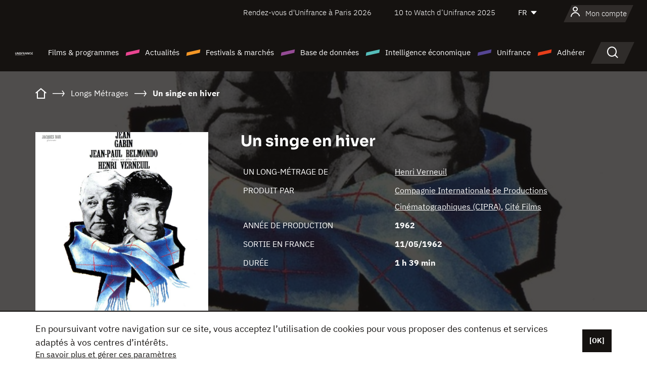

--- FILE ---
content_type: text/html; charset=utf-8
request_url: https://www.google.com/recaptcha/api2/anchor?ar=1&k=6LcJfHopAAAAAJA2ysQXhcpcbIYJi36tX6uIGLaU&co=aHR0cHM6Ly93d3cudW5pZnJhbmNlLm9yZzo0NDM.&hl=en&v=PoyoqOPhxBO7pBk68S4YbpHZ&size=normal&anchor-ms=20000&execute-ms=30000&cb=u15b3k8i5wpl
body_size: 49377
content:
<!DOCTYPE HTML><html dir="ltr" lang="en"><head><meta http-equiv="Content-Type" content="text/html; charset=UTF-8">
<meta http-equiv="X-UA-Compatible" content="IE=edge">
<title>reCAPTCHA</title>
<style type="text/css">
/* cyrillic-ext */
@font-face {
  font-family: 'Roboto';
  font-style: normal;
  font-weight: 400;
  font-stretch: 100%;
  src: url(//fonts.gstatic.com/s/roboto/v48/KFO7CnqEu92Fr1ME7kSn66aGLdTylUAMa3GUBHMdazTgWw.woff2) format('woff2');
  unicode-range: U+0460-052F, U+1C80-1C8A, U+20B4, U+2DE0-2DFF, U+A640-A69F, U+FE2E-FE2F;
}
/* cyrillic */
@font-face {
  font-family: 'Roboto';
  font-style: normal;
  font-weight: 400;
  font-stretch: 100%;
  src: url(//fonts.gstatic.com/s/roboto/v48/KFO7CnqEu92Fr1ME7kSn66aGLdTylUAMa3iUBHMdazTgWw.woff2) format('woff2');
  unicode-range: U+0301, U+0400-045F, U+0490-0491, U+04B0-04B1, U+2116;
}
/* greek-ext */
@font-face {
  font-family: 'Roboto';
  font-style: normal;
  font-weight: 400;
  font-stretch: 100%;
  src: url(//fonts.gstatic.com/s/roboto/v48/KFO7CnqEu92Fr1ME7kSn66aGLdTylUAMa3CUBHMdazTgWw.woff2) format('woff2');
  unicode-range: U+1F00-1FFF;
}
/* greek */
@font-face {
  font-family: 'Roboto';
  font-style: normal;
  font-weight: 400;
  font-stretch: 100%;
  src: url(//fonts.gstatic.com/s/roboto/v48/KFO7CnqEu92Fr1ME7kSn66aGLdTylUAMa3-UBHMdazTgWw.woff2) format('woff2');
  unicode-range: U+0370-0377, U+037A-037F, U+0384-038A, U+038C, U+038E-03A1, U+03A3-03FF;
}
/* math */
@font-face {
  font-family: 'Roboto';
  font-style: normal;
  font-weight: 400;
  font-stretch: 100%;
  src: url(//fonts.gstatic.com/s/roboto/v48/KFO7CnqEu92Fr1ME7kSn66aGLdTylUAMawCUBHMdazTgWw.woff2) format('woff2');
  unicode-range: U+0302-0303, U+0305, U+0307-0308, U+0310, U+0312, U+0315, U+031A, U+0326-0327, U+032C, U+032F-0330, U+0332-0333, U+0338, U+033A, U+0346, U+034D, U+0391-03A1, U+03A3-03A9, U+03B1-03C9, U+03D1, U+03D5-03D6, U+03F0-03F1, U+03F4-03F5, U+2016-2017, U+2034-2038, U+203C, U+2040, U+2043, U+2047, U+2050, U+2057, U+205F, U+2070-2071, U+2074-208E, U+2090-209C, U+20D0-20DC, U+20E1, U+20E5-20EF, U+2100-2112, U+2114-2115, U+2117-2121, U+2123-214F, U+2190, U+2192, U+2194-21AE, U+21B0-21E5, U+21F1-21F2, U+21F4-2211, U+2213-2214, U+2216-22FF, U+2308-230B, U+2310, U+2319, U+231C-2321, U+2336-237A, U+237C, U+2395, U+239B-23B7, U+23D0, U+23DC-23E1, U+2474-2475, U+25AF, U+25B3, U+25B7, U+25BD, U+25C1, U+25CA, U+25CC, U+25FB, U+266D-266F, U+27C0-27FF, U+2900-2AFF, U+2B0E-2B11, U+2B30-2B4C, U+2BFE, U+3030, U+FF5B, U+FF5D, U+1D400-1D7FF, U+1EE00-1EEFF;
}
/* symbols */
@font-face {
  font-family: 'Roboto';
  font-style: normal;
  font-weight: 400;
  font-stretch: 100%;
  src: url(//fonts.gstatic.com/s/roboto/v48/KFO7CnqEu92Fr1ME7kSn66aGLdTylUAMaxKUBHMdazTgWw.woff2) format('woff2');
  unicode-range: U+0001-000C, U+000E-001F, U+007F-009F, U+20DD-20E0, U+20E2-20E4, U+2150-218F, U+2190, U+2192, U+2194-2199, U+21AF, U+21E6-21F0, U+21F3, U+2218-2219, U+2299, U+22C4-22C6, U+2300-243F, U+2440-244A, U+2460-24FF, U+25A0-27BF, U+2800-28FF, U+2921-2922, U+2981, U+29BF, U+29EB, U+2B00-2BFF, U+4DC0-4DFF, U+FFF9-FFFB, U+10140-1018E, U+10190-1019C, U+101A0, U+101D0-101FD, U+102E0-102FB, U+10E60-10E7E, U+1D2C0-1D2D3, U+1D2E0-1D37F, U+1F000-1F0FF, U+1F100-1F1AD, U+1F1E6-1F1FF, U+1F30D-1F30F, U+1F315, U+1F31C, U+1F31E, U+1F320-1F32C, U+1F336, U+1F378, U+1F37D, U+1F382, U+1F393-1F39F, U+1F3A7-1F3A8, U+1F3AC-1F3AF, U+1F3C2, U+1F3C4-1F3C6, U+1F3CA-1F3CE, U+1F3D4-1F3E0, U+1F3ED, U+1F3F1-1F3F3, U+1F3F5-1F3F7, U+1F408, U+1F415, U+1F41F, U+1F426, U+1F43F, U+1F441-1F442, U+1F444, U+1F446-1F449, U+1F44C-1F44E, U+1F453, U+1F46A, U+1F47D, U+1F4A3, U+1F4B0, U+1F4B3, U+1F4B9, U+1F4BB, U+1F4BF, U+1F4C8-1F4CB, U+1F4D6, U+1F4DA, U+1F4DF, U+1F4E3-1F4E6, U+1F4EA-1F4ED, U+1F4F7, U+1F4F9-1F4FB, U+1F4FD-1F4FE, U+1F503, U+1F507-1F50B, U+1F50D, U+1F512-1F513, U+1F53E-1F54A, U+1F54F-1F5FA, U+1F610, U+1F650-1F67F, U+1F687, U+1F68D, U+1F691, U+1F694, U+1F698, U+1F6AD, U+1F6B2, U+1F6B9-1F6BA, U+1F6BC, U+1F6C6-1F6CF, U+1F6D3-1F6D7, U+1F6E0-1F6EA, U+1F6F0-1F6F3, U+1F6F7-1F6FC, U+1F700-1F7FF, U+1F800-1F80B, U+1F810-1F847, U+1F850-1F859, U+1F860-1F887, U+1F890-1F8AD, U+1F8B0-1F8BB, U+1F8C0-1F8C1, U+1F900-1F90B, U+1F93B, U+1F946, U+1F984, U+1F996, U+1F9E9, U+1FA00-1FA6F, U+1FA70-1FA7C, U+1FA80-1FA89, U+1FA8F-1FAC6, U+1FACE-1FADC, U+1FADF-1FAE9, U+1FAF0-1FAF8, U+1FB00-1FBFF;
}
/* vietnamese */
@font-face {
  font-family: 'Roboto';
  font-style: normal;
  font-weight: 400;
  font-stretch: 100%;
  src: url(//fonts.gstatic.com/s/roboto/v48/KFO7CnqEu92Fr1ME7kSn66aGLdTylUAMa3OUBHMdazTgWw.woff2) format('woff2');
  unicode-range: U+0102-0103, U+0110-0111, U+0128-0129, U+0168-0169, U+01A0-01A1, U+01AF-01B0, U+0300-0301, U+0303-0304, U+0308-0309, U+0323, U+0329, U+1EA0-1EF9, U+20AB;
}
/* latin-ext */
@font-face {
  font-family: 'Roboto';
  font-style: normal;
  font-weight: 400;
  font-stretch: 100%;
  src: url(//fonts.gstatic.com/s/roboto/v48/KFO7CnqEu92Fr1ME7kSn66aGLdTylUAMa3KUBHMdazTgWw.woff2) format('woff2');
  unicode-range: U+0100-02BA, U+02BD-02C5, U+02C7-02CC, U+02CE-02D7, U+02DD-02FF, U+0304, U+0308, U+0329, U+1D00-1DBF, U+1E00-1E9F, U+1EF2-1EFF, U+2020, U+20A0-20AB, U+20AD-20C0, U+2113, U+2C60-2C7F, U+A720-A7FF;
}
/* latin */
@font-face {
  font-family: 'Roboto';
  font-style: normal;
  font-weight: 400;
  font-stretch: 100%;
  src: url(//fonts.gstatic.com/s/roboto/v48/KFO7CnqEu92Fr1ME7kSn66aGLdTylUAMa3yUBHMdazQ.woff2) format('woff2');
  unicode-range: U+0000-00FF, U+0131, U+0152-0153, U+02BB-02BC, U+02C6, U+02DA, U+02DC, U+0304, U+0308, U+0329, U+2000-206F, U+20AC, U+2122, U+2191, U+2193, U+2212, U+2215, U+FEFF, U+FFFD;
}
/* cyrillic-ext */
@font-face {
  font-family: 'Roboto';
  font-style: normal;
  font-weight: 500;
  font-stretch: 100%;
  src: url(//fonts.gstatic.com/s/roboto/v48/KFO7CnqEu92Fr1ME7kSn66aGLdTylUAMa3GUBHMdazTgWw.woff2) format('woff2');
  unicode-range: U+0460-052F, U+1C80-1C8A, U+20B4, U+2DE0-2DFF, U+A640-A69F, U+FE2E-FE2F;
}
/* cyrillic */
@font-face {
  font-family: 'Roboto';
  font-style: normal;
  font-weight: 500;
  font-stretch: 100%;
  src: url(//fonts.gstatic.com/s/roboto/v48/KFO7CnqEu92Fr1ME7kSn66aGLdTylUAMa3iUBHMdazTgWw.woff2) format('woff2');
  unicode-range: U+0301, U+0400-045F, U+0490-0491, U+04B0-04B1, U+2116;
}
/* greek-ext */
@font-face {
  font-family: 'Roboto';
  font-style: normal;
  font-weight: 500;
  font-stretch: 100%;
  src: url(//fonts.gstatic.com/s/roboto/v48/KFO7CnqEu92Fr1ME7kSn66aGLdTylUAMa3CUBHMdazTgWw.woff2) format('woff2');
  unicode-range: U+1F00-1FFF;
}
/* greek */
@font-face {
  font-family: 'Roboto';
  font-style: normal;
  font-weight: 500;
  font-stretch: 100%;
  src: url(//fonts.gstatic.com/s/roboto/v48/KFO7CnqEu92Fr1ME7kSn66aGLdTylUAMa3-UBHMdazTgWw.woff2) format('woff2');
  unicode-range: U+0370-0377, U+037A-037F, U+0384-038A, U+038C, U+038E-03A1, U+03A3-03FF;
}
/* math */
@font-face {
  font-family: 'Roboto';
  font-style: normal;
  font-weight: 500;
  font-stretch: 100%;
  src: url(//fonts.gstatic.com/s/roboto/v48/KFO7CnqEu92Fr1ME7kSn66aGLdTylUAMawCUBHMdazTgWw.woff2) format('woff2');
  unicode-range: U+0302-0303, U+0305, U+0307-0308, U+0310, U+0312, U+0315, U+031A, U+0326-0327, U+032C, U+032F-0330, U+0332-0333, U+0338, U+033A, U+0346, U+034D, U+0391-03A1, U+03A3-03A9, U+03B1-03C9, U+03D1, U+03D5-03D6, U+03F0-03F1, U+03F4-03F5, U+2016-2017, U+2034-2038, U+203C, U+2040, U+2043, U+2047, U+2050, U+2057, U+205F, U+2070-2071, U+2074-208E, U+2090-209C, U+20D0-20DC, U+20E1, U+20E5-20EF, U+2100-2112, U+2114-2115, U+2117-2121, U+2123-214F, U+2190, U+2192, U+2194-21AE, U+21B0-21E5, U+21F1-21F2, U+21F4-2211, U+2213-2214, U+2216-22FF, U+2308-230B, U+2310, U+2319, U+231C-2321, U+2336-237A, U+237C, U+2395, U+239B-23B7, U+23D0, U+23DC-23E1, U+2474-2475, U+25AF, U+25B3, U+25B7, U+25BD, U+25C1, U+25CA, U+25CC, U+25FB, U+266D-266F, U+27C0-27FF, U+2900-2AFF, U+2B0E-2B11, U+2B30-2B4C, U+2BFE, U+3030, U+FF5B, U+FF5D, U+1D400-1D7FF, U+1EE00-1EEFF;
}
/* symbols */
@font-face {
  font-family: 'Roboto';
  font-style: normal;
  font-weight: 500;
  font-stretch: 100%;
  src: url(//fonts.gstatic.com/s/roboto/v48/KFO7CnqEu92Fr1ME7kSn66aGLdTylUAMaxKUBHMdazTgWw.woff2) format('woff2');
  unicode-range: U+0001-000C, U+000E-001F, U+007F-009F, U+20DD-20E0, U+20E2-20E4, U+2150-218F, U+2190, U+2192, U+2194-2199, U+21AF, U+21E6-21F0, U+21F3, U+2218-2219, U+2299, U+22C4-22C6, U+2300-243F, U+2440-244A, U+2460-24FF, U+25A0-27BF, U+2800-28FF, U+2921-2922, U+2981, U+29BF, U+29EB, U+2B00-2BFF, U+4DC0-4DFF, U+FFF9-FFFB, U+10140-1018E, U+10190-1019C, U+101A0, U+101D0-101FD, U+102E0-102FB, U+10E60-10E7E, U+1D2C0-1D2D3, U+1D2E0-1D37F, U+1F000-1F0FF, U+1F100-1F1AD, U+1F1E6-1F1FF, U+1F30D-1F30F, U+1F315, U+1F31C, U+1F31E, U+1F320-1F32C, U+1F336, U+1F378, U+1F37D, U+1F382, U+1F393-1F39F, U+1F3A7-1F3A8, U+1F3AC-1F3AF, U+1F3C2, U+1F3C4-1F3C6, U+1F3CA-1F3CE, U+1F3D4-1F3E0, U+1F3ED, U+1F3F1-1F3F3, U+1F3F5-1F3F7, U+1F408, U+1F415, U+1F41F, U+1F426, U+1F43F, U+1F441-1F442, U+1F444, U+1F446-1F449, U+1F44C-1F44E, U+1F453, U+1F46A, U+1F47D, U+1F4A3, U+1F4B0, U+1F4B3, U+1F4B9, U+1F4BB, U+1F4BF, U+1F4C8-1F4CB, U+1F4D6, U+1F4DA, U+1F4DF, U+1F4E3-1F4E6, U+1F4EA-1F4ED, U+1F4F7, U+1F4F9-1F4FB, U+1F4FD-1F4FE, U+1F503, U+1F507-1F50B, U+1F50D, U+1F512-1F513, U+1F53E-1F54A, U+1F54F-1F5FA, U+1F610, U+1F650-1F67F, U+1F687, U+1F68D, U+1F691, U+1F694, U+1F698, U+1F6AD, U+1F6B2, U+1F6B9-1F6BA, U+1F6BC, U+1F6C6-1F6CF, U+1F6D3-1F6D7, U+1F6E0-1F6EA, U+1F6F0-1F6F3, U+1F6F7-1F6FC, U+1F700-1F7FF, U+1F800-1F80B, U+1F810-1F847, U+1F850-1F859, U+1F860-1F887, U+1F890-1F8AD, U+1F8B0-1F8BB, U+1F8C0-1F8C1, U+1F900-1F90B, U+1F93B, U+1F946, U+1F984, U+1F996, U+1F9E9, U+1FA00-1FA6F, U+1FA70-1FA7C, U+1FA80-1FA89, U+1FA8F-1FAC6, U+1FACE-1FADC, U+1FADF-1FAE9, U+1FAF0-1FAF8, U+1FB00-1FBFF;
}
/* vietnamese */
@font-face {
  font-family: 'Roboto';
  font-style: normal;
  font-weight: 500;
  font-stretch: 100%;
  src: url(//fonts.gstatic.com/s/roboto/v48/KFO7CnqEu92Fr1ME7kSn66aGLdTylUAMa3OUBHMdazTgWw.woff2) format('woff2');
  unicode-range: U+0102-0103, U+0110-0111, U+0128-0129, U+0168-0169, U+01A0-01A1, U+01AF-01B0, U+0300-0301, U+0303-0304, U+0308-0309, U+0323, U+0329, U+1EA0-1EF9, U+20AB;
}
/* latin-ext */
@font-face {
  font-family: 'Roboto';
  font-style: normal;
  font-weight: 500;
  font-stretch: 100%;
  src: url(//fonts.gstatic.com/s/roboto/v48/KFO7CnqEu92Fr1ME7kSn66aGLdTylUAMa3KUBHMdazTgWw.woff2) format('woff2');
  unicode-range: U+0100-02BA, U+02BD-02C5, U+02C7-02CC, U+02CE-02D7, U+02DD-02FF, U+0304, U+0308, U+0329, U+1D00-1DBF, U+1E00-1E9F, U+1EF2-1EFF, U+2020, U+20A0-20AB, U+20AD-20C0, U+2113, U+2C60-2C7F, U+A720-A7FF;
}
/* latin */
@font-face {
  font-family: 'Roboto';
  font-style: normal;
  font-weight: 500;
  font-stretch: 100%;
  src: url(//fonts.gstatic.com/s/roboto/v48/KFO7CnqEu92Fr1ME7kSn66aGLdTylUAMa3yUBHMdazQ.woff2) format('woff2');
  unicode-range: U+0000-00FF, U+0131, U+0152-0153, U+02BB-02BC, U+02C6, U+02DA, U+02DC, U+0304, U+0308, U+0329, U+2000-206F, U+20AC, U+2122, U+2191, U+2193, U+2212, U+2215, U+FEFF, U+FFFD;
}
/* cyrillic-ext */
@font-face {
  font-family: 'Roboto';
  font-style: normal;
  font-weight: 900;
  font-stretch: 100%;
  src: url(//fonts.gstatic.com/s/roboto/v48/KFO7CnqEu92Fr1ME7kSn66aGLdTylUAMa3GUBHMdazTgWw.woff2) format('woff2');
  unicode-range: U+0460-052F, U+1C80-1C8A, U+20B4, U+2DE0-2DFF, U+A640-A69F, U+FE2E-FE2F;
}
/* cyrillic */
@font-face {
  font-family: 'Roboto';
  font-style: normal;
  font-weight: 900;
  font-stretch: 100%;
  src: url(//fonts.gstatic.com/s/roboto/v48/KFO7CnqEu92Fr1ME7kSn66aGLdTylUAMa3iUBHMdazTgWw.woff2) format('woff2');
  unicode-range: U+0301, U+0400-045F, U+0490-0491, U+04B0-04B1, U+2116;
}
/* greek-ext */
@font-face {
  font-family: 'Roboto';
  font-style: normal;
  font-weight: 900;
  font-stretch: 100%;
  src: url(//fonts.gstatic.com/s/roboto/v48/KFO7CnqEu92Fr1ME7kSn66aGLdTylUAMa3CUBHMdazTgWw.woff2) format('woff2');
  unicode-range: U+1F00-1FFF;
}
/* greek */
@font-face {
  font-family: 'Roboto';
  font-style: normal;
  font-weight: 900;
  font-stretch: 100%;
  src: url(//fonts.gstatic.com/s/roboto/v48/KFO7CnqEu92Fr1ME7kSn66aGLdTylUAMa3-UBHMdazTgWw.woff2) format('woff2');
  unicode-range: U+0370-0377, U+037A-037F, U+0384-038A, U+038C, U+038E-03A1, U+03A3-03FF;
}
/* math */
@font-face {
  font-family: 'Roboto';
  font-style: normal;
  font-weight: 900;
  font-stretch: 100%;
  src: url(//fonts.gstatic.com/s/roboto/v48/KFO7CnqEu92Fr1ME7kSn66aGLdTylUAMawCUBHMdazTgWw.woff2) format('woff2');
  unicode-range: U+0302-0303, U+0305, U+0307-0308, U+0310, U+0312, U+0315, U+031A, U+0326-0327, U+032C, U+032F-0330, U+0332-0333, U+0338, U+033A, U+0346, U+034D, U+0391-03A1, U+03A3-03A9, U+03B1-03C9, U+03D1, U+03D5-03D6, U+03F0-03F1, U+03F4-03F5, U+2016-2017, U+2034-2038, U+203C, U+2040, U+2043, U+2047, U+2050, U+2057, U+205F, U+2070-2071, U+2074-208E, U+2090-209C, U+20D0-20DC, U+20E1, U+20E5-20EF, U+2100-2112, U+2114-2115, U+2117-2121, U+2123-214F, U+2190, U+2192, U+2194-21AE, U+21B0-21E5, U+21F1-21F2, U+21F4-2211, U+2213-2214, U+2216-22FF, U+2308-230B, U+2310, U+2319, U+231C-2321, U+2336-237A, U+237C, U+2395, U+239B-23B7, U+23D0, U+23DC-23E1, U+2474-2475, U+25AF, U+25B3, U+25B7, U+25BD, U+25C1, U+25CA, U+25CC, U+25FB, U+266D-266F, U+27C0-27FF, U+2900-2AFF, U+2B0E-2B11, U+2B30-2B4C, U+2BFE, U+3030, U+FF5B, U+FF5D, U+1D400-1D7FF, U+1EE00-1EEFF;
}
/* symbols */
@font-face {
  font-family: 'Roboto';
  font-style: normal;
  font-weight: 900;
  font-stretch: 100%;
  src: url(//fonts.gstatic.com/s/roboto/v48/KFO7CnqEu92Fr1ME7kSn66aGLdTylUAMaxKUBHMdazTgWw.woff2) format('woff2');
  unicode-range: U+0001-000C, U+000E-001F, U+007F-009F, U+20DD-20E0, U+20E2-20E4, U+2150-218F, U+2190, U+2192, U+2194-2199, U+21AF, U+21E6-21F0, U+21F3, U+2218-2219, U+2299, U+22C4-22C6, U+2300-243F, U+2440-244A, U+2460-24FF, U+25A0-27BF, U+2800-28FF, U+2921-2922, U+2981, U+29BF, U+29EB, U+2B00-2BFF, U+4DC0-4DFF, U+FFF9-FFFB, U+10140-1018E, U+10190-1019C, U+101A0, U+101D0-101FD, U+102E0-102FB, U+10E60-10E7E, U+1D2C0-1D2D3, U+1D2E0-1D37F, U+1F000-1F0FF, U+1F100-1F1AD, U+1F1E6-1F1FF, U+1F30D-1F30F, U+1F315, U+1F31C, U+1F31E, U+1F320-1F32C, U+1F336, U+1F378, U+1F37D, U+1F382, U+1F393-1F39F, U+1F3A7-1F3A8, U+1F3AC-1F3AF, U+1F3C2, U+1F3C4-1F3C6, U+1F3CA-1F3CE, U+1F3D4-1F3E0, U+1F3ED, U+1F3F1-1F3F3, U+1F3F5-1F3F7, U+1F408, U+1F415, U+1F41F, U+1F426, U+1F43F, U+1F441-1F442, U+1F444, U+1F446-1F449, U+1F44C-1F44E, U+1F453, U+1F46A, U+1F47D, U+1F4A3, U+1F4B0, U+1F4B3, U+1F4B9, U+1F4BB, U+1F4BF, U+1F4C8-1F4CB, U+1F4D6, U+1F4DA, U+1F4DF, U+1F4E3-1F4E6, U+1F4EA-1F4ED, U+1F4F7, U+1F4F9-1F4FB, U+1F4FD-1F4FE, U+1F503, U+1F507-1F50B, U+1F50D, U+1F512-1F513, U+1F53E-1F54A, U+1F54F-1F5FA, U+1F610, U+1F650-1F67F, U+1F687, U+1F68D, U+1F691, U+1F694, U+1F698, U+1F6AD, U+1F6B2, U+1F6B9-1F6BA, U+1F6BC, U+1F6C6-1F6CF, U+1F6D3-1F6D7, U+1F6E0-1F6EA, U+1F6F0-1F6F3, U+1F6F7-1F6FC, U+1F700-1F7FF, U+1F800-1F80B, U+1F810-1F847, U+1F850-1F859, U+1F860-1F887, U+1F890-1F8AD, U+1F8B0-1F8BB, U+1F8C0-1F8C1, U+1F900-1F90B, U+1F93B, U+1F946, U+1F984, U+1F996, U+1F9E9, U+1FA00-1FA6F, U+1FA70-1FA7C, U+1FA80-1FA89, U+1FA8F-1FAC6, U+1FACE-1FADC, U+1FADF-1FAE9, U+1FAF0-1FAF8, U+1FB00-1FBFF;
}
/* vietnamese */
@font-face {
  font-family: 'Roboto';
  font-style: normal;
  font-weight: 900;
  font-stretch: 100%;
  src: url(//fonts.gstatic.com/s/roboto/v48/KFO7CnqEu92Fr1ME7kSn66aGLdTylUAMa3OUBHMdazTgWw.woff2) format('woff2');
  unicode-range: U+0102-0103, U+0110-0111, U+0128-0129, U+0168-0169, U+01A0-01A1, U+01AF-01B0, U+0300-0301, U+0303-0304, U+0308-0309, U+0323, U+0329, U+1EA0-1EF9, U+20AB;
}
/* latin-ext */
@font-face {
  font-family: 'Roboto';
  font-style: normal;
  font-weight: 900;
  font-stretch: 100%;
  src: url(//fonts.gstatic.com/s/roboto/v48/KFO7CnqEu92Fr1ME7kSn66aGLdTylUAMa3KUBHMdazTgWw.woff2) format('woff2');
  unicode-range: U+0100-02BA, U+02BD-02C5, U+02C7-02CC, U+02CE-02D7, U+02DD-02FF, U+0304, U+0308, U+0329, U+1D00-1DBF, U+1E00-1E9F, U+1EF2-1EFF, U+2020, U+20A0-20AB, U+20AD-20C0, U+2113, U+2C60-2C7F, U+A720-A7FF;
}
/* latin */
@font-face {
  font-family: 'Roboto';
  font-style: normal;
  font-weight: 900;
  font-stretch: 100%;
  src: url(//fonts.gstatic.com/s/roboto/v48/KFO7CnqEu92Fr1ME7kSn66aGLdTylUAMa3yUBHMdazQ.woff2) format('woff2');
  unicode-range: U+0000-00FF, U+0131, U+0152-0153, U+02BB-02BC, U+02C6, U+02DA, U+02DC, U+0304, U+0308, U+0329, U+2000-206F, U+20AC, U+2122, U+2191, U+2193, U+2212, U+2215, U+FEFF, U+FFFD;
}

</style>
<link rel="stylesheet" type="text/css" href="https://www.gstatic.com/recaptcha/releases/PoyoqOPhxBO7pBk68S4YbpHZ/styles__ltr.css">
<script nonce="8n2vd34lve0f1moh057wog" type="text/javascript">window['__recaptcha_api'] = 'https://www.google.com/recaptcha/api2/';</script>
<script type="text/javascript" src="https://www.gstatic.com/recaptcha/releases/PoyoqOPhxBO7pBk68S4YbpHZ/recaptcha__en.js" nonce="8n2vd34lve0f1moh057wog">
      
    </script></head>
<body><div id="rc-anchor-alert" class="rc-anchor-alert"></div>
<input type="hidden" id="recaptcha-token" value="[base64]">
<script type="text/javascript" nonce="8n2vd34lve0f1moh057wog">
      recaptcha.anchor.Main.init("[\x22ainput\x22,[\x22bgdata\x22,\x22\x22,\[base64]/[base64]/bmV3IFpbdF0obVswXSk6Sz09Mj9uZXcgWlt0XShtWzBdLG1bMV0pOks9PTM/bmV3IFpbdF0obVswXSxtWzFdLG1bMl0pOks9PTQ/[base64]/[base64]/[base64]/[base64]/[base64]/[base64]/[base64]/[base64]/[base64]/[base64]/[base64]/[base64]/[base64]/[base64]\\u003d\\u003d\x22,\[base64]\\u003d\x22,\[base64]/wr0hw6fDgMK0SArDrhXCnT7Cj8OBesO/TcK4GsOYZ8O6KsKaOiR9XAHCq8KJD8OQwoslLhIfE8OxwqhNI8O1NcOnKsKlwpvDscOewo8gQMOKDyrCpSzDpkHCk1rCvEd/wqUSSU8qTMKqwoPDk2fDlhwJw5fCpErDuMOye8Kowodpwo/DgMK1wqodwq7ChMKiw5xuw5Z2wobDrsOew5/CkwPDmQrCi8OJSSTCnMKmMMOwwqHCjVbDkcKIw4BTb8Ksw6UtE8OJTMKlwpYYHsKOw7PDm8ONWijCuE3DlUY8wpcOS1tHKwTDuU3CrcOoCx1fw5Ecwq1lw6vDq8KAw70aCMKNw6RpwrQ5wo3CoR/Dm3PCrMK4w5/Di0/CjsOIwoDCuyPCvMO9V8K2AjrChTrCgnPDtMOCDmBbwpvDl8OOw7ZMaw1ewoPDlWnDgMKJczrCpMOWw6LCksKEwrvCisKPwqsYwqnCiFvClhzCiUDDvcKcNgrDgsKpFMOuQMOzBUllw5bCg13DkAAlw5zCgsOdwotPPcKTITB/DsKIw4U+wp7CiMOJEsKvbwp1wqzDn33DvnIcNDfDncO8wo5vw7xowq/CjHvCncO5b8O/[base64]/Di8Ouwp1TBMKjwpEbKMKabgdjw47Cs8Otwr7DvhA3cG90Q8KSwqjDuDZiw5cHXcOnwp9wTMKIw7fDoWh0wq0DwqJ2woA+wp/CmlHCkMK0JD/Cu0/Dl8OlCErCnMKKehPCm8OWZ04yw5HCqHTDj8OqSMKSSRHCpMKHw67DmsKFwozDh3VCWFBnbsKTPlZRwpFNV8O6wrZJElw+w63CthkiCRtbw57DqMOLFsOEw7tGw6V+w7UuwrzDl3VEJDNjKwNCNl/DtsOGbRUgG0nDrHTDnjDDu8OWeU5WElMBXcK1wrnDn1YOMDUJw4zCg8O+J8Otw5AiVMOJBUcrO1nCisKxCSvCuAFLYsKKw5rCpcKLPsKOHcO9PyXDgsO7wq/DrDzDhlJVfMKVwo3Di8O9w5Vrw6Mow7rCrkHDjAYjG8OHw57Ci8KHGCJJQMKGw5B7wpLDln7CjcKBamM8w5omwoc+E8KTbxwrP8OSZcOXw4vCrTVSwp9xwo/DuEA4wqwvw7nDkcKyJsORw77DqTQ8w519AQYSw4PDn8KVw4rDuMK4W3DDimvCo8KxPh85DH/DscKkCcOwajh3FAoEJ2bDmMOAISwnMH9ewp3Diw/DiMKww5Jmw47CnHg7wrcNwqsvb0bDmcOXO8Oqwo3Cs8KqTMOKScOCCxNIEQ0hNzZLwojCkkDCqXQVYzfDtMKrFEDDs8OdeV/CrBsJRsKnYyfDvsKhworDn1kfUsK0fsORwqhMwqHDtMODZTk9wrbCp8Ocw7Utd3vDjcKEw4kJw6XCrMOMOMOsTj4SwoTCk8OVw6NQwpnChknDtRYWecKOwowjEEAAB8OJeMKJwozDssKtw7zDpsKVw4xxwoPCj8OeNcKePcO/TkHDt8KwwogfwrMtwrtASz3CsGrCmQpKYsOxG0bCm8KSD8KDHVTCiMOPQcK6SHfCvcK/Z1/CrwrCq8OATcKXPnXCgcK7Z2wXdl5+W8OOEiQRw6J3YsKnw6xjw6vCmFg9wo7Cj8OKw7TCtsKAMsObR3k6OEh2Ky3DnsK7G2hsF8O/VHnCssKew57CsHIPw4PCv8O6Sg0IwrECHcKkYsKHYgvCmsK8wo44DVvDqcOMMMOuw5MNw4zDgkjCu0DDszl3wqdBwo/DlMOtwqE1LmvDpsOBwofDpTByw6fDpMKzGMKFw5zDvT/Dj8Omw43CrsK7wr7DhcOBwrvDk3XDpMOxw7lmbTxLwojCosOFw6nDrycTFxXCjVJsTcKbLsOMw6vDusKGwoVuwo9NJcOLcwDCtCvDhk/CrcK1FsOQw7lZCMOvasOwwp7CmsOAIMOgbsKEw5TCjWYYAMKQbRrCi2jDmlLDoGgpw7sOBXnDn8KMwqLDssKbGsKgPsKvT8KFaMKTCl9yw6w7dWcLwqDCnMOjAzXDicKkIMOWwqUDwpMUdsOTwp3DicK/CMOpFgzDg8K9OyN1a3bCp3syw700wqjDgMKkTMK7esK7w4JewpQFJHtqJCTDisOPwrvDtsKNbU5hCsO9JQonw69PN25RF8OtQsOhHSDCgxbCsQJ3wp7CqW3DpiLCvUxnw69rQwsaEcKDWsKEJRNyBAFxN8OJwpPDnRrDoMOHw6rDlVjClMKYwrwaOlXDvMKRG8KtX0h/w7ttwqHCosKowrbCq8K+w7tbesOWw51KU8OeE3dJTT/CiFvChB7DqcKtwpnCh8KUwqfCsCx2GcOyQSTDj8KmwpFmEVDDq2PDs2XDgMKcwqbDqsOTw4A4ERfCsT/ClV1dC8OjwofDlyXDokDCl2JNPsOjwq0iDwoKdcKUwooLwrbDscKUw7NIwpTDtCYAwpjCqjLCrcKPwrcLZVHCm3DDlFbDp0nDlsOgwr0JwprCgXJjPcOgbAHDliN9Ag/CliXDvMOmw4HChsOVwoPDoibDg0YOYcK7wr/ChcO5SsKiw5FUwo/DncKjwqF8wr00w4AKGcOfwppjT8Ozwok/[base64]/w5zCkcKwI0VZw4BdNDHCghDDsMKXwoNRw7tGw5HDpQfCocKRw4bCuMO9OxBcw5PCtETDosOzXwHCnsOeAsKEw5jCon7DicKGEMO1FEnDoFh2wozDm8KJdcOywqrDqsO3w4XCqgA6w5rDjREjwqFcwotVwoTCv8ObIX3Dh3pNbQhQShdMMcOdwphrJMOIw69ow4/[base64]/bcKuWsKFZ8OmAsO2wo02wrQUwqIZwp5iUMKsRWfDrsKNNBU2WRcpJcOIb8KCBcKzwp1gGnbCtlDCtFzDhcOIw4B0ZzTDssKlwqTCksOuwpPDt8O1w5FxGsK/IxIEwr3CjcOuXVTCvgJOd8KDelvDvMK2w5VALcKYw75FwprDl8KqDzhowp7DocK0OUcXw4fDixvDkRPDhMO1McODPQI4w5nDrwDDryPDpit4w7JQN8KGwoPDmR9wwrRlwpELG8OEwoBrMXnDpRnDt8KIwpF+CsKbw5Zlw41XwqVLw5t/wpMUw7nCv8K5C3XClV0pw4g5w6LDhEfDpUN3w7ZHwq4lwqsvwo7DhAItc8OpSMOww77ChcK0w6thwqHDmsOrwpLDnHYowrk1w7LDrTnCokHDp3DCk1bCiMOCw7fCjsOTYHBpw60lw7HDuUvDkcKEw7rDn0ZpfE/Cv8O+Tk1eIcKCa10YwonDpj3CscKqFXPDv8K8CcORwpbCssODw4nCl8KUw6XCl2xswqcmB8KGw7YDwqtdwqXCuBvDrMOucQjChMOkWVrDj8OCX1ZeKMKLFMKlwpDDv8OOw4/DvR03J3LDscO/woxlwpvChRnCksKYw5bDk8OrwoAdw77Dm8K0SRXDlwEDCj7DoDRtw5VfIUzDvTHCqMK/ZTvDn8KZwqExFApCLsO9MsKOw7PDk8Kewq3CuVMMS0LCvsOhJMKdwpADa2XDn8KdwrTDoEEAVA7DucOqWMKYwrPCqiBHwpNsw5/CusKrVsOww4bCi3DCkDEnw5LCnAhrwr3DgsKqwrHCkcOrGcODwpDCiBHCtRTCgGEnw5zDnm3Cu8KtHWcZHsO9w5DDuh9iIi/DpsOuFMKBwoDDmDXDm8OdFcOARUBITcKdfcOnenl2f8KPNcKqwobDm8KawpfDjFdfw7hUwrzDhMOPPcOMcMKcJcKdAsK7fcOowq/[base64]/Cg8K0EMKnwpzCtXIVwr8nRWfCl8OfwoEBwrdQRmthwrHDpHZ6wqJUwrTDrDIFFzpOw7kUwrjCkF0qwqpyw6XDswvCh8OGRcKrw4PDnsORI8OGwqtWHsKmwpIxw7cCw73DkMOfWyMBwp/[base64]/DkQVGw73CrsOOAMKawoBDJFXCqz/CvcKWHcO2BsKIMAPCn0U5EMKow4/CkcOCwqtkw5TClsK2dcOWEX9JHMKkOHBqQF7CkMKew5p0w6TDthnCqsKYUsKCw6QxYsKew6PClcKdbhPDs0/[base64]/CucOywofCusK0w7lgJXBMw6nDnEHDocK6IUpCP8KpVCh6w6DDmsOUw5rDiS1kwqhlw69mwqnDtsKmGU4sw5TDqsOzXsKAw6xAJDfCrMOsFA0aw618YMKIwr3DniLCj3LCmMOgMWrDrMOZw4fDpcO5Tk7ClsOAw7gCVR/CjMO6wrUNwoLDlVkgbFfDvBPCosO3XhvClcKqcEYqIMO1cMKcLcOaw5Ydw5zDg2t/DMOaQMOpGcKZQsO8Q2bDt1PDuxfCh8KsP8OcIcKrw5ROc8OIV8OBwrJlwqQaBRA/[base64]/[base64]/CiXEpw6LCqUxdwqUQwp3DoyLCu8KVIhk/wpNnwpQ0ecKXw6J1w5rCvcKOChZtLX4FGzMcJW/DrMONfm9ww5rDusOOw7TDoMOvw5Y7w5PCgMOrw7XDu8OyD2gtw7lqJcOmw5DDjivDpcO6w61gwplkGMObDMKYcnXDrMKIwpzDuEQ7cj8Rw4IsDcKOw7zCpMOjQ2h/w4B/IsOAe1rDocKbwpJoH8OnaVzDjMKIWMKsKlABTMKJDg40MBY/[base64]/[base64]/WcKawpUcw4l+w5DDtsOgwo5jLFhHesKTbAAcwr53woBJTSRXWynCmG/Cg8Knw6NnfB8swoHCtMOqw68Ew5TCk8OKwqYgZMOlGl/CjAgpaEDDvizDosO/wqsjwpJyAXRzwqPDiApFZFRaQsOQw4bDiRbDhcONA8OaKzNbQlXCn2jCoMO2w77CrT/CqcKbEMKyw5s4w7/[base64]/DjDZ+YVhmw5g6wo/DsMKTwqEVNsO3wpbCgV7CsRHDrgbClsKvw586w7bDi8OCasOyasKXwqkuwr89NRPDg8O4wqXCqMKEFGrDv8KDwrfDtS8kw68Bw74Tw59RKldHw5nDjsKieSxGw6dldzpyD8KhUcO3woU4dmfDo8OFdlTCu34ycsOgeGzCpsOiAMOuYD5kY1/DscK5cl9Aw6jCpxXClMOiEzjDoMKAPklqw5VEw48Yw605w55qQsKwHkHDkcKSIcOCMTZzwpDDjizDiMODw4sdw7gDf8O9w4B/w6ZdwprDlsOAwpcYKHFyw7HDhsKdf8KSRwnDmB9lwqTCpcKMw4wEAC5dw5/DgMOSKBR6woHCu8K6R8OMw6zCjWd+IhjCjcObdMKaw7XDlh7CvMOlwoTCn8OwRn9PdsKEwrwpwoXCgcKrwq/CuQbDl8KqwrcSLsOTwrc8NMOJwpIla8KwXsKYwod1J8KSIsOAwo3CnHg+w6pzw50uwqYjN8O9w5VCwroZw6plwrLCssONwoYGG2rDncKaw4QUeMOyw4Uaw7gkw7XCrzrCvGB0wr/DvMOqw7VQwqscMMOAdsK5w6PDqwvCgUXDtVjDgsK3WMOia8KAZsOyMMOaw5Vww7fCu8K2w4rCmsOewpvDnsKMTQIJwrplf8OcKxvDuMKeSHnDtXw9fMKlM8KgccOjw60rw5pbw5x+w6Q0S3YoSB/CnlUrwpvDvMKEfCHDlQXDhMOBwpNmwoLDi1bDsMObHMKZOgYCA8OKe8KSMz3Dv2/DqEpqSMKBw6PCi8OQwpTDi1PDtcO1w4/[base64]/DkktfwpLDusOQwoHDn8K8woLDlcKMw7Fdwq7DvDXDgMKwDsOPw5x2w6h4wrgNKsObFlbDkTBkw6fClsOLVEHCh0VHwrIpMsO+w7fDrn7CssKeSDrDosOre1HDnsKyDQrCgx/DvGAjdcK6w6I8w4zDvyDCssKuwqXDusKcWMOAwrRzwrLDn8OEwoN4w5nCqMK1NMOVw4gTBsK4cBxZw6LCmcKiwoIAEmDDvGHCmikEVBlGwovCscOgwpnClMKUZcKTwp/[base64]/Do8O7F8OpwqnCtMKPw6jCqCDDhcOhJXRXfGjCpkN4wrxBwpgzw5TCtl50LcKpX8OGC8OuwosQHMOwwrbCucO0JRTDgMOsw48UKMKyQGR7woleLcOUYjw9egQbw7E7GCFMQcOhccOHccO5wrXDkcO/w5ZMw6AJZsOfwrJkTHYhwpjDiyouGsOwfBgMwqHDoMOSw49kw5rCpsKMYcO2w4TDkBHCh8OLAcOhw5XDtmXCmw7CscOFwpw7wqjDtHzDrcO8AMOzEETDpsOfH8KcFsO/w5Msw7VpwqIGTDnDvWLDmADCrMOeN1lDUS/[base64]/DuQpiw5ddeUrCsUDDhsOpw5oRVm/Dm8KQWUUZw6DCi8OVw4bDnjIST8OAwpIMwqVZecKVd8OvesOqwrkpPsKdGMKoTsOkwobCq8KfWw06eiRTFSt4wrM9wo/Ch8KlZcOaFjjDpMOOPHYua8KCIcOew5zDtcKBdCIhw6nCtA7CmHXDpsOqw5vDvF9jwrZ/[base64]/BgRIwofCssKDRsO2BD3CsMO5RyJswrUvfMKvD8ONwrMBw5gFN8Ojw4dVwrg6wqvDsMOHIGY9CsKuPh3CjiXDmMOUwoJdwqAPwp5sw5bDnMO5woLCjXjDgVbDlMOOVcOORVMmFFbDhDDDscKtP0FKWhxeDmTCiwkqYXUHwoTChsKDIsONNE9Owr/[base64]/CjMO8w7A7wqolaBfDo8O4cCxmd1rDkC7Dgxk7w5kLw5oCEcO6wrlUIsOgw6wGTMO7w4sxJVQQNAx+worCuw0Tb0nCinACNsKLSTYrJ1pweTpTA8ODwojCisK/w618w58FM8K2I8KLwohfwrvDnsOFPh01IybDhsOOw6dVbMKBw6vChkZxw7nDuAbCrcKfCMKLw6R3AFFpIyREw4gfUSTDqMKnEcOATcKETsKKwrzDlsOFd11AFxHChcKST3PCp3zDjxM9wqluLsOowrZxw67CjlJnw5/DpsKDwqtZDMKPwofCmGHDgcKiw7YTGSsQwo3CusOlwqbChwEoS2wXN3HCjMK1wq/CpsO3wrl/w5QQw6nCt8Ovw4BQVGHCs0TDuHIOSlvDoMO7P8KcG254w7HDmlM3VDbCoMKbwqMBf8ObQCZbP21gwrw7wo7Cj8KMw4fDkBoEw67ClsKRw4zCknZ0GQVqwp3Ds0NhwrwbPcKxZsOGfD0qw7DDpsOvDUVlWFvCvMOCbx/CqcOheTVbXgI0w5AHK13CtsKaYMKWwrhcwqbDmMK6WmvCo2t8WHANGMKYwr/[base64]/bWjDnMOyH8KvwoMNwrYoQDXCmcORwqbChMOywrrDkcO4w7PDh8OFwpHCq8KVQ8OQNh/DlXPClcOAGsK/wpkrbAR+PxDDvA8cdk7CjS9/[base64]/wojCg8Kmwr0NNMOLAMO4wqDDuCbChsOEwrzCrmLDtBorIsONacKSBMK/w7McwoHDuTI/OMO2w4XDtEcHSMOWw5HDhcKDFMKdw7/ChcKew5lWOVd8wr5UF8KrwpvCoRRvwrPCjUDCkSbCocOrw7o8b8K6wrlrLldnw7jDs21GfTYXWcKad8OlWDLDkmrClH0JPDszwqvCu15McMKWE8OmNxnDqVMAK8Kxw69/VcObwpxUYsKdwpLDkGQxVH5TPBheAsKkw47DsMKIVcKzw5QUw5LCoz7CgnJSw4nCsHHCkMKZwrUawqLDj0PCmmdNwoEGw4HDnCkVwpoBw6HCsXLCtjVzH2BEawd3woLCq8O2MsO6YGE2acObwr/Ci8OUw4/CmsOewoANLibCixEYw50uacObwpjChW7DrsKlw7sow6nClMK2VgPCp8K1w43Dpns6OHvClsO8w6dVW1BOZcO6w7TCvMO1SGEfwrnCncOdw4bCj8O2wowxKsKoO8O4w7lPw5fDpmwsTQo1RsOjVFTCmcOtWEYjw4XCvsKPw75qBS7DsQPCp8K/ecK7YSPDjA9Ew4VzTG/DqsOEfMK+HkBfV8KcDkxuwq0xw7rCnsOwZSnCii9vw57DqsOKwp0FwobDsMOZw7rDokXDuwN0wqTCu8OwwpEoGEFLw5Bxw5oTwrnCoFFhcALCjjjCiWt7IhJsIcOsTjoqwoFELCJTWnzCjGMjwr/DuMKzw7h6ByLDm2YkwoMmw4/DrhppWcOANTdnwr1DMsOyw6EVw47CjkAYwqvDjcOhGR/DsRzDpklEwrUQUMKpw78fwpjCn8O9w7jCpzpPUMKdUcOpNivCkhTDp8KFwqRFdcO8w7UoQcO1w7F/wosIDsKrAUPDsUXCo8KjJB4Uw5csOg/CmwVawoHCksOTW8KeacOaG8KpwpzCusO2woZ4w7tzTgPDn24iTH9Xw5xuScKCwqgLwq7CkxgYIsKMAiVGbsOQwo3DtxBvwpNSN1zDrC/CqTXCoHTDn8KOWMK5wrIFFyd1w7Rlw7F1wrROSHHCjMOTQUvDsxBaFsK/[base64]/Dg2QVw5dGPg4edh5/wplEw4bCtjTDnSXDk1RgwqMxwoA/w4xjZsKjIWHDt0LDs8KQwppQMmtPwrrCohAVXsOiUsK/e8OXGGtxHcKQFGxewrwSw7AeCsKzw6TClMKUa8Kiw5/DpkwpL0HCrivDtsKxT1/DgsOnWw5mPcOtwodyIWzDgB/CnxvDi8KdJmDCtcOOwosOIDslLHbDtV/Cl8OSKB1kw6xeAiLDuMKhw6YAw5AcUcOYw5Auwr7CssOEw6QgHXB5ZRTDt8KGSCvDl8Kfw4/CosOEw5snPsKLe25wLT7DlcKIw6hUOznDo8K4woZ9TiVMwqkxGkLDsS7CqmkVwpnDkFfDpsOPKMKSw5Zuw5AMBS5bWCt6w4vDlRNBw7zCiQPCljBEdjDCgcOCdl/CiMOHZcO+wpAxwqzCs0ltwrQyw7BCw7/ChsOUfTzCmMKqw7rDmjDCgcOcw5XDi8KwAMKPw73DiBc5KMOpw4l8Fn45woTDizDDtigDEhHCoT/Ch2J9GMOECxccwpIWw7ZWwp/ChhrDkRTChsOMYG1vacOyBR7DrnIVKVI3wprDicOtL0p3V8KgccK0w7cVw5PDlMO7w5FNOC43IW1wCsKXNcKzQMOgMR7Dl1zDrXPCtnhhBjUEwpB+FFjDh0IWHcOVwocJdMKOw7BOwpNEwonCjsK1wpbDiCbDhWPDtTJNw4BZwpfDg8Oww7/[base64]/DlMOOwox2w4nCv8O4GDwgwpRpwpnCmHzDr8OEw4shZMOjw7NrA8KSwqFGw7YYIEXDgcKTOcO1SsOnwrfCqMOnwpVAIWYaw6/CvVdPHSfCncOxY0x3wr7DhMOjwrclEsK2KlkfRcOCOcO9wr7CiMKqPsKNwqfDh8KPc8KSFsOsWyFvw4kNaQRGHsOEG30sawLCjcOkw6MKKXlzGMKsw4fDnC4BKTxhBsKswoHCssOmwrPDgcK9C8O/w6rDqsKWVEjChcOew6bCqMKrwo9WIMOVwpTChnTDgDPCh8KFw4LDnnHCtH0yGhkiw6wfNsOrJcKIw7Nuw50qwpHDtsKEw6cxw4HDokNBw5ojQcKyDxXDjCh4w4hZw65bbR/CoiQ1wrJVTMO0woUKGMKOw7wHw4FYMcOfU2lHL8OEHsO7SWBxwrN5e37CgMKMUMK5w7TCiz/DsXnDi8Oqw6/[base64]/CgiHCp8KgIMK+w6IFesKNLR3Dh8KSw7HDsl/[base64]/NcOkZsOZEzB3F8KPwqxhZHHDlcO2fMOFE8OKc2jDqMOYw4LCisOjPH/DmBBDw5QJw5vDn8KEwrRnwqZVw4HCksOrwqR2w5Uhw5INw5zCrsKuwq7DqQHCpcO4OB/DgGLCvSvDpAPCvsOeEcOAIcOAwpfCrcKCQUjCqMOEwqdmM0PCp8KkOMKFEcOMfMOXblTCvgvDtgbDgwoSJjcmf3h8w78Ew5zCpC3Dg8KwYjMpIwTDnsK6w6drw6RYTQLCg8Owwp/[base64]/DrcOrR8KkBEc4aHbCscOtw5/DtcKDwoTCsyDDmm8UwpFCV8KlwqzDrzXCrcONXsKGXDrDisOcZxpzwrDDqMKfG0zCmBpkwqPDl18DLnBzQGtOwoFJeRhHw7HCkSpPL1jDmBDCgsKmwqBKw5rDjMOsBcO6wqEcwq/ChUxtwpHDomvClilZwoNiw5VpQMK+dMO2YcKdwplAw7zCvUZWwp/DhTxLw4sHw5J7JMO8w54jIsKHM8OBwoVEbMK6BHPCpy7DlcKDw7QVDMO8wo7Dp1/[base64]/w5/Cq8KiG1PCg8Kfw69MwrVLwpDCisK/LA5lHsOQDcK1TlTDngLCk8KUwpAZwqlLwr7CnmwKVHHCo8KEwrXDoMKYw4vChCo+NG0Aw60Lw7zCpU9bHGXCo1vCrMOaw6PCiwjDg8K1I3/DisO9VhTDh8Oaw5oEfcOyw7/CnErCocKhMcKNX8O6wprDjU/CjMKmQcO7w57DvSV0w4R3XMOUw4jDn2kHwroGwrzCnG7Cvj8sw67CsnTDuSJUE8KgFjjCi1B3GcKpEXM4JMKmOMKyUwXCrV3DisOBbUVZw61Cw6ZEH8Ksw7TDt8KYVEHDk8O3wq4Fwqx2wpBmBh/DtMK9w7kSwr7Dpz7Duj7CvMOwJcKlTyd6ZjFSw5rDkTkZw7jDmMOWwqzDqDx3CUjCmMO5C8KqwrdBX3wxQ8K8L8OsAD5RWXjDpMKlVl9/[base64]/wo0/bcOHHMKRKcOeAnjClVjCtW/ClsO6FjXCgsKfUX/Du8O9FMKnb8K4MMOlw5jDrAPDpcOxwoEROsKYWMOnB1o8cMOFw5/[base64]/w4t7w6DCn8K6wpRfJDHCsB7Cj8O/w45zw4fCrULCi8O7wpPDpgdXBsOPwoJpw61Jw5ViWQDDvVNVKiDCmcO3wqfCvF0bw7sJwpA7w7bCuMOpTMOKYFfDjcKpw6vDs8OaeMKiQzrClhhkIsO0K3wZwp7DtE7DjcKEwpg7LjQ+w6Yzw73CmsKDwrbDqcK/[base64]/[base64]/Dnz8Sw4PDll1DT8OWfMObw77Cj0pZwpDDtDk7BlzCqBEgw4I9w4LDqR9vwpR3MAPCt8KcwoHDqmzDgcKZwocwQ8KnTcKWaAkuwrnDpzTCsMKUUjl7ZzE2fTnCghx6SFMiw7kqWQdOUsKLwqgcwp/CnsOLw4XDjcOaAmYXwpDCgcODMWg/w4jDt1IUMMKoPWF4ZwjDscKSw5vCs8OCasORAx4AwoR5DxLCqMOPB2PCisORQ8KmX2vDjcKmFzVcZ8OZWDXCq8KVO8OMwoTCjn4NwrHCkhx4AMO/JcOwWQMuwrDDnWpTw6skOxc1OEUNDMKXQUUhw5Qyw7bCs1ARRxbDtx7CjcKhPXQlw441woxCKMOhDUFlw7nDt8KEw6N2w7fDlXHDrMOPOxo1eR8/w7MddsKXw6rCiQUUw5jCgwwQZBfDj8Onw6bCgMOpwogMwoHCmy1pwqrCicOuMcKFwqI9wp/CkS3DhsOEGntzP8OQwrcFFXYsw5ceHWsYQcOoPcK2w5fDs8OVVws9YmoHYMKuwp5bwox9aWjDlVACw7/Dm1ZSw4xEw6bCtGg6XybCo8Oew4kfKMKswpjDikbDgcO4wrLDqsOARsO8w7bCsmkawodpYsKbw6XDg8ONPH8vw4jDmCfCoMO+Bg/DvMOgwrLDgMKbwrnCnh7Dq8OAwpnCmHANRBYAF2NNAMKcZk8WbF9fLQ/CoxHCnndtw4fDrSQWGcO2w7Axwr/CrxvDrSnDicKSwq5DCU41ZMOFZgTCpsO5UhvDgcO1w65XwqwEMMOww5hAc8OzLAp7W8OGwrfDnR1Bw7fCrznDo2vCsVHDpMOJwpxlw4jCkyrDuAxiw4c/wqTDhsO4wqgoSkTDl8OAXzt1V11Kw60zOzHDpsOAesOGWHlkwok/wrdgMcOKTcO3w4HClcKgw4zDoT0BV8K/MUPCt2x+EA0iwqhqRm8OW8KVM3plalhUZmFzYD8cHMOdHRJ/wo3Dok/Dq8K3w5IJw73DtD/DvXJ3WMKmw5/CgmctDsKhO1jCmMOhwqM7w5fCkVY3wofCkcKiw7PDvMOeNcOAwobDnA5TEcOZw4phwpoHwqRGC1NmR00aacKJwp7Dq8K/[base64]/Co8KgwrFcw6MwL2QGwozDhUl0w6rDg8Ohwq7DowY0wp3Dv18ufHwMw6t2asO1w67CiGrCh2nCh8K9wrRcwr4+c8Ofw4/Cjn4cw4JRC3E4wqkZKCxtVx51wqJxFsK8G8KFIVsSXcKLTgnCrijCni3DvMKJwofCl8O9wrpQwpIfRcOVa8KvODItw4dhwqlCck3DksK+PGhuwpzDiH/CuSfCiGfDqzPDkcO/w61Ww7B7w4xnQwnCilnCmi7CocORKXgJdcKpREkfERzDoz9tIz7CiyMcOcONw54bLmA/dBzDhMOEJHh0wqzDuyvChsOrwq8TIjTDlMOKES7DoCgzCcKBREBpw6PDmkvCucOuw4Rrwr0xK8OMKmfCgcKzwot0XF3DmsKDMgfDl8ONYcOJwpHCpjl/[base64]/w6rDn2zDjcOLSsOJMMO6bF5cw6YPasKQKsOREcK9w5rDli7CpsKxw7cxL8OAYkHCuGwJwoc0E8K+axZ8a8OKwrJeU0XChV7DlH3CmjbCqWlcwoZSw4bDpjPChT8FwoNZw7fCkQ/DkcOXV2/CgnTCt8ORwrvCo8KgN0PCk8K/[base64]/woHCvcOfCcOkWMK+wrTCsMOFNcOhwrJPw4zDr8KJKxg7wrTDn0Npw4xAHUFvwo/DlA3CkkfDj8OVXkDCtsO6cQFPVT8gwoUeNxI0cMOgenRrHxYcExRCFcKCMMOXIcKqKsKowpgbA8KMDcOhaV3DrcOlCQDCu2nDgcOMWcOKSSF2E8KoSCjCosOKNMKkw7ddWMOPUhbCnlw/[base64]/[base64]/VykGbFjDmcKZwovDvcOrwoYgwpwdOizDnmLDn03DhMOewqDDk189w75jWRluw7vDih/[base64]/CojPDnXt/B8K8wr3DmljDvnAmw53DuMO0ESfCqMO+W8OgLUI6aGrDqw1FwoYvwrvDmDDDqig1wpzDtMKHS8K7GcKIw5/DkcK7w5hQBcO0IsKwfk/CrR7DjX4bFQPCgMOiwoQAW3Jjw4HDhFI1d33Cv30nG8KNW1l+w5XCpRXCm2J6w7tUwr0NBTfCj8OAWnkhVBkYwq3CukFxwrPDvsKAcx/[base64]/DsMOFw6sHw64lcH/Cq8OrbsOGw7kSLcKiw59PUi/[base64]/DisKTKBdvwoRvwrXDn3N5wpnCt8O3w7E4wqVkw4TCv8KfW2PDqE7DmcORwp4Ow4EVe8OFw73CtUnDr8O0w4/DhMKrcBzDgsOyw5DDpDPCtMK2VnbCgl4Kw5fCqsOhwrAVPsOfw4/Co2h5w7FTwrnCs8KYdsO8ChvCo8OyRFvDnXk5wobCgF43wo5zwoEtSm3DokZnw45ewocowpBbwrtzwopoK3DCiEDCvMKiw53CjcKhwpwAw5htwqlMwrzCmcOcEwINw4AUwrk/wqzCpAnDrsKwUcK/D0/CtX5NXcOfHH4EU8OpwqrDtgDCqiQ8w6UvwovDhcK3wp8CUMKXw7lsw44DMRISwpRhZkwJw4bDsw/[base64]/URbCo01NwrnDsTHCjmRieTPDhsOcFsOGPsO5w6gPw54CbsOnN2dcwrnDosOMw53Cv8KGNzYJCMOmcsK8w5jDl8OoB8O0OMKowqRuPcOKUsOIA8O1EMKRHcK+wqTCmkVxwqd3LsKDfVkqBcKpwrrDlyzDpyVAw6bCr33DgcOhw7jDvHLChsOawpvCs8KvTMO/SB/Dv8OvcMKWCUYWaXVvLSfCvU1Sw6PCnnbDrEzCu8OvDcOvXEoGdTrDkcKMwooQCDzCmsOXwobDrsKHw4oMHMK1wq1IbsKGHsKNWsOow4LDlsKqaVrDtCJOPXoXwpUPMMOOVgRsa8OOwrDCrsOKw7hfHcOLw5XDpAsjwr3DlsOxw7nDq8KLwoZsw6DCuUXDrTvCl8K/woTCnMOkwrLCg8OXwrLClcK/AUYHAMKFw5Jiw7B4dznDkV7Cv8KKwonCm8OCM8KSw4DCnMOZBUosfBVsfMOvVcKEw7rDmGTCkBc3w47CgMKBw5XCmDnDq27DqCLCgELCungBw7Y1wrUuw5UOw4HDkRFPw45Qw6bDvsOHEsKfwo4URsKJw7LDhU3Chn95a1VOJcOsdErCpcKJw6NjeT/Dl8KOc8O7Igppwq5dRFdlOB8Xwpt4TDtgw6M0w4F4asOHw7cydcKOw67Djl1mQ8KQwqLCqcOEecOnZcOiZVPDusKpwostw4IFwqFFRsOMw7N/[base64]/NS18wqzCuMO5w73DjkBhw6IjwofCiTbDnB58JsKGw4DDicOGwpRLNCXDmjPDhsOfwrRPwqc3w4lRwot4wrs2eijCkWpGXCENbcKnRnzCj8OZI07DvF1OJSlcwoQMwpvCpA4HwrxVAAbCuzdNw5vDhQ1Kwq/Dk0PDrxQABsOHw6DDsncTwpHDtn1tw4xCJ8KzeMK9KcK8N8KEIcK3CGN+w5Msw6LCiSklDRg4wovCssOzEBdZwq/Di2wCwpERw5PCniHCmwnCskLDpcOtSsOhw59pwpU0w5AyPcOowo3ClkxGSsOyfnjDo3nDlcK4XxrDsCVvVFspbcKBNjMrwr0ywqLDiitJw4PDlcKew57CmAsjF8KAwrTDvsOLw7N/wpkLXngsMDnCrlnCpB/Dg1nDr8KpH8KDw4zDqmjCuicmw5trK8KIG2rCrsKcw7bCm8KuLsK9UUVpw61+wp4Ew45Zwp4NZcOZCh8bOzI/[base64]/DpDPDucOwKnhvO3I7wpfDjGfDjmHCtRHDu8O6J8KwCMKIwrTCmMO2FANZwpLCkcOXMiJtw73Dh8Ogwo7DvcOrZcK9fndtw7kHwod/woXCncO7wpsIG1jCv8KLw71afyMRwr0iMcK/[base64]/w7JYwpPDn04VVMOQVysWAlbCjXPDsh1qw6Raw4zDjMKxA8OCBWRGLsOmPcOBwp0CwrR5FxzDlhdgMcKDVWPChz7Dv8OywpEwdMKfZMOrwqBWwqtCw6nCszd4w5oFwpltCcOOOEMjw6rCr8KdCjDDpsO4w7Jcw6lXwqQxekfDi1DDu27DgxUccA1/T8OgMcKCw6YkFTfDqsKuw4bCisKSNVTDri3DlMOoDsKMYVPCucKIwp4Aw50yw7bDgWoYw6/CszbCvMK0wosyGgNLw7Mkwr/DgcOhWjjDmB3Cs8OsacOCeTFcw7fDvjnCijcAWcOaw51QR8KmZVNjw59DVcOMR8KfP8OxGkodwqImwrTDkcO6wrbDocOrwqlKwqvDhMKLB8OzNsOMNVfCl0vDqlvCuVgiwojDj8O/wosvwpzCp8KIDMO3wqw0w6/DisKhw7/DtMKEwp/DuHrCgS/Cm1tHMcK6JsKDdlsOw5F6wr5NwpnDtsOEIGrDnG1ALcOSKRnDs0MrLsOrw5rCi8K8w4LDj8O/BWnCusKPw60Zw6bDqXLDkiEPwpnDnkg6wonDk8K6eMKpwpbCjMK+SxhjwqHCih9iFMOwwrBRccOqwo1Dfkt1ecOTacOtF1rDnB0qwoFrw67CpMKfwo5QWsOiw4TCjMOEwrrDtHPDsV1awpvCjsKRwqvDrMOERsKbwp0nJn0VLsO5w7/Dp38BZTDDusOxRVsawp3DoUBowpJuccKsGcKDbsO3XzYmIMOEw5HCsFFiw6I5GMKawpEoWUHClsODwqbCocO0YMOYKkHDoS5TwpM5w49rFx3Cg8KxLcOcw5sVO8ODRXbChsOAwo3Cnw4bw4J2YcKxwqwWTMKrNHJjw7N7wr/ClMOYw4B7wqY9wpYoZizDocKNw4/CvMOfwrgNHsK4w7bCg3oJwr/DmMOWwr/Ch00UC8OTwqUADzN5CMODw53DtsKywq1MaiBtw5c5w6/CnyfCrRt+ccOBw4bCly/CnsK4ScOtS8OYwq9Kw6lKQCYAw5DDnV7CtsOBbcOOw7NxwoBpSMONw7pNwozDriN6HiMKWEJGw5dzUsK9w5BNw5XDq8O6w7Y5w7XDvELCpsKowonDrRjDhy8bw5dzKz/DjUFEwq3DhknCn0DCvsOsw5/CtcKWAsOHwqRXwp1vcT8uH2pYw4Iaw6vDvh3Ck8O4woDCm8OmwoLDnsK/KExcI2EcK1sjME7DlMKSw5kuw4BQYsKUQcONw7/Ck8OdHsObwpPCqXMCNcOCEj7Ci2J/w53DuS3DrTkoTcOxw4Atw7HCu31GPRjDhMKCw40VEsKywqHDpsOfdMOIwrogVQzCvW7DrQVvwo7CjlhOQ8KtPHrDqy91w7s/UsKFIMKMGcKvR14CwqwewrVdw5N/w4Rhw5fDoycHSysjEsK2wq07GsOWw4PDksO+V8OewrjDqX0ZCMOSccKrWiDCqyFcwqhCw6/Ch0h6YDgVw6nCl397wrBbWcOjKMOiBwQWN3pGwpbCpWJfwpLCokXCl2/[base64]/CmsKCMVnDicOPw7MXwo9yw7cqN8OtV8KRw6A3w5PCpFnDr8KEwprCpcO6EwU6w40BX8KPR8KoX8KBWcOVcSXCiisxwqvClsOlwrjCvW5IUMK/X2wuW8OHw4oiwoBQGWvDuSx1w4lbw43CtMKQw5cuL8OzwrjCr8OfNWDCo8KDw5MTw6R+w6IGGMKIw7B2w7tbFAHDrzbCs8OIw7Arw4Rlwp/CmcOweMKeWQrCpcOHAMO6C1zCuMKeUzbCqVxyWT3DgVzDllsCHMO5E8Kjw77DnMKYXsOpw7g9w4NdREUNwqMHw7LCgMK3VMOUw5oYwqgTMsOFwqLCssOuwqoVHMKMw6FzwoDCvEDCs8O0w4LCncO/w5lMN8KZeMKSwqrCrADChcK+wo8HMQ4XQknCrsKBS041DMKucEHCrsOCwrvDmAgNw6/DoVnCsV3CgwByLcKMwrDCs3V2woDDly1fw4HCimHCmsOXA2Y9wo/CpcKjw7vDpXXCtsOKCcOIaigzMid2RsOuwprCk0tcT0TDh8OcwpfCscKrZcKFw619dj7CqcKCQC8CwrnCjsO7w5grw5UJw5vDmsOIUVs/KcOFBMOlw7LCtsOOeMKvw4E6ZsKrwoDDiCxSdMKWb8OEIcOjJMKLKzLCq8O9bkBjZl8VwoFuJ0ZBG8KRwokfTghEw5o3w6TCpzHDq05LwqVBcjXDtsKowqEoIMKvwpQpwpLDlWPCoj92JgHCgMKCFcO/[base64]/DuUAawoDDu8KYGcOoFcOce8OCEsO6EMKDHMO4PCBaHcOFIxpnNgUywqFIHsO3w7HCu8ObwrLCnG7DmgrDvMODbsKARVd7wpJ8OwtsDcKmw6MFO8OAw5nCqcO/HgZ8QMKYwpvDpBBIwqbCg0PCk3YlwqhDFyQ8w63Dr3RNWFHCtj5Lw5XCsSbCq1YQwrZCFcOWw43Dgx3CkMKbw6wvw6/CrEhuw5N6Z8O6I8KBaMKkBS/DpjsBLAsQN8OgLhBrw7vDj0nDtsKBw7zCjMOEXkAQwoh2w4tvJUwDw4zCnS7CisKqb3XCvDDCpX3CtMKlQkk9HVk3wq3CpcKoB8K/w4DDjcKKI8KjIMOMQT/[base64]/[base64]/DpsKjw5Vtw6NgwpUvXcONwoTDtcKINUvCj8Oqw68mw4TDjhAjw4XDk8KcBHk/QzHCiyRRTsKDUUrDkMKlwo7CpwfCqMO4w4/CjcK2wrIeTMOQdsKSXsOJw7nDoRk4w4d9w6HCijo2AsKANMKSYG/DowYRHMOGwpTDuMOFAzVfCGvCkWjCvlXClmIyFcO9RcO6RmLCr3rDpQHDlnzDlcOZbsOcwq/CnsKjwqp0NWLDkcOZUcOuwo/CoMKSBcKhSyNzTWbDisOeAcObFVA1w5J9w77Dqzdow4TDicKywrsbw4ozd0c3AV9NwoduwrTClns1HMKCw7TCuTcsIwfDoydRFcK+bsOWbSLDlMOYwp4xLMKILnB8w64mw6LDrcO/IwLDrFnDrsKcHV0uw7DCucKAw5PCscO7wrjCs0xmwrHCgz7CisOIAEhaQylWwobCvMOCw7PCqMKPw6ckdz5dVngGwoLCtXLDqFPClsOxw5bDm8KbEXfDnzbDgsOkw5/Cj8KkwoElDxXClxMtNhXCncOMIEDCs0rCqcOwwpPCoxASKi5Ww4rCskvCnDEUKklrwofDgEg/[base64]/Dk8OvdxZ7acOiNkImw6c6wpIJYCkeRcKiTBgybsKNODvDoXHCkMKJw4lpw6/Dg8Ofw5zCj8OjTnE2wrN3acKxCDbDmcKBwrBvfR9/wr7CtibDtiM0K8Ocwp18wqMNbsKFXcOywr3DuksrWQhIdUbDmVnCgFTCpsOewonDrcKOGMO1I2BLwozDpHwrBMKew6vCjggEBUHCmCxCwrxUKsKuWQHDvcKrUMKaaTUnMwEEZMK0MC3Ci8OUw4whDCBiwp/Cqm5pwrnDqMKJdzsPSipRw4h1wrvCl8OFwpTCpw/DsMKeJcOnwpfDixrDk3XDnD5DaMKqQwHDnMO0QcOnwo0RwpTCpTnCmcKPw4J5wr5MwprChkRQFMK5AF07wrVMw7sEwr3CqiApdMK7w4xOwrfCicK9w5jDiiYtOSjDt8KMwo9/w6fCjww6Q8OcE8Oew5ACwqBbQzTDrcO5wq7DgDBfw5fCj0IzwrfCl0M6wr/[base64]/w5BnZcKLW8OCKMKzDnpQwpvCqFzDhMKpwq/DmcKoDMKpCEIJHRcYalpNwocaHXPDocOQwpYrDxYAw5AOI0TDr8OOw6zCp3fDqMOsfcKyBMKlwo0QQcOrVCswV0wAbDbCgijDmsKFIcK/w4XCicO7c1DCqsKzRyjDnMKODQ8dGMOyTsOGwr7DnBbDh8Kjw4LCp8Odwo/DsVt8NTEOwoojPhDDs8KYw4QXw5Ilw54ww6zDq8OhCH8tw4Zdw7bCtmrDpsOtNsOOHMOqw73DjcKMTwMZwokKGWh8A8ORwoXCqgnDjMKxwqIgVMKYJBMlw4/Dq1DDvhTCp2fCiMKjwrVuVsK4wrXCmsKyV8KqwqYaw6PCiF/CpcOES8KRw410wqJKU3QTwpLCj8ODb05AwqN+w4XCulhAw7U7SgkAw75kw7nDn8OdaR0yGAjDq8OCwq5KQ8KswpbDncOZGcK+ccOMB8K1ITTCqsOowozChsOtdEksYgzDjm43w5DCmgzCo8KkAMOeUMK+SxhnecKwwrPDgMKiw4p2f8KHd8KBV8K6N8KfwpodwqoKwq/DlXw1wrjCk3hZwoLDtTdVw7nCkXdjeSBpb8K3w7oLB8KLI8Ovb8O9HsOiaGErw5s7F0vDi8Okwq/DkGbCjlMLw5xcGcOgZMK6wpvDsktrZsOWw6bCkC92w5PCq8OpwrhIw6nCisKcTB3CkcOIS1Mlw7HCm8K3w5c8wrMOw7nDkBxdwqTDhFFawr/[base64]/V0DDuVw+a8KFw6NNBsO/Gk/CrcKowq3DgQjDpMKTwrh8w7doXsONTcK8w5DDrsOjSjbDn8Oew5PCog\\u003d\\u003d\x22],null,[\x22conf\x22,null,\x226LcJfHopAAAAAJA2ysQXhcpcbIYJi36tX6uIGLaU\x22,0,null,null,null,1,[21,125,63,73,95,87,41,43,42,83,102,105,109,121],[1017145,739],0,null,null,null,null,0,null,0,1,700,1,null,0,\[base64]/76lBhnEnQkZnOKMAhk\\u003d\x22,0,0,null,null,1,null,0,0,null,null,null,0],\x22https://www.unifrance.org:443\x22,null,[1,1,1],null,null,null,0,3600,[\x22https://www.google.com/intl/en/policies/privacy/\x22,\x22https://www.google.com/intl/en/policies/terms/\x22],\x22hEtm/Jtn+Unra5U5HcaDVoThG62G5ZKLstThwXh4eps\\u003d\x22,0,0,null,1,1768845666353,0,0,[153,224,166,43,147],null,[130,205,213,20,208],\x22RC-2O1HXb12wQPYxw\x22,null,null,null,null,null,\x220dAFcWeA7g1Qj7J6MaI58acgz72K9MTx0sc87M9ixTwXM_vWnl2GoAdaP7b-XHsDkgTWsSeUKBDiXpKnmhRuOKJ0hWzXDoK3mdEQ\x22,1768928466113]");
    </script></body></html>

--- FILE ---
content_type: text/html; charset=utf-8
request_url: https://www.google.com/recaptcha/api2/anchor?ar=1&k=6LcJfHopAAAAAJA2ysQXhcpcbIYJi36tX6uIGLaU&co=aHR0cHM6Ly93d3cudW5pZnJhbmNlLm9yZzo0NDM.&hl=en&v=PoyoqOPhxBO7pBk68S4YbpHZ&size=normal&anchor-ms=20000&execute-ms=30000&cb=zgl9qw62tx31
body_size: 49366
content:
<!DOCTYPE HTML><html dir="ltr" lang="en"><head><meta http-equiv="Content-Type" content="text/html; charset=UTF-8">
<meta http-equiv="X-UA-Compatible" content="IE=edge">
<title>reCAPTCHA</title>
<style type="text/css">
/* cyrillic-ext */
@font-face {
  font-family: 'Roboto';
  font-style: normal;
  font-weight: 400;
  font-stretch: 100%;
  src: url(//fonts.gstatic.com/s/roboto/v48/KFO7CnqEu92Fr1ME7kSn66aGLdTylUAMa3GUBHMdazTgWw.woff2) format('woff2');
  unicode-range: U+0460-052F, U+1C80-1C8A, U+20B4, U+2DE0-2DFF, U+A640-A69F, U+FE2E-FE2F;
}
/* cyrillic */
@font-face {
  font-family: 'Roboto';
  font-style: normal;
  font-weight: 400;
  font-stretch: 100%;
  src: url(//fonts.gstatic.com/s/roboto/v48/KFO7CnqEu92Fr1ME7kSn66aGLdTylUAMa3iUBHMdazTgWw.woff2) format('woff2');
  unicode-range: U+0301, U+0400-045F, U+0490-0491, U+04B0-04B1, U+2116;
}
/* greek-ext */
@font-face {
  font-family: 'Roboto';
  font-style: normal;
  font-weight: 400;
  font-stretch: 100%;
  src: url(//fonts.gstatic.com/s/roboto/v48/KFO7CnqEu92Fr1ME7kSn66aGLdTylUAMa3CUBHMdazTgWw.woff2) format('woff2');
  unicode-range: U+1F00-1FFF;
}
/* greek */
@font-face {
  font-family: 'Roboto';
  font-style: normal;
  font-weight: 400;
  font-stretch: 100%;
  src: url(//fonts.gstatic.com/s/roboto/v48/KFO7CnqEu92Fr1ME7kSn66aGLdTylUAMa3-UBHMdazTgWw.woff2) format('woff2');
  unicode-range: U+0370-0377, U+037A-037F, U+0384-038A, U+038C, U+038E-03A1, U+03A3-03FF;
}
/* math */
@font-face {
  font-family: 'Roboto';
  font-style: normal;
  font-weight: 400;
  font-stretch: 100%;
  src: url(//fonts.gstatic.com/s/roboto/v48/KFO7CnqEu92Fr1ME7kSn66aGLdTylUAMawCUBHMdazTgWw.woff2) format('woff2');
  unicode-range: U+0302-0303, U+0305, U+0307-0308, U+0310, U+0312, U+0315, U+031A, U+0326-0327, U+032C, U+032F-0330, U+0332-0333, U+0338, U+033A, U+0346, U+034D, U+0391-03A1, U+03A3-03A9, U+03B1-03C9, U+03D1, U+03D5-03D6, U+03F0-03F1, U+03F4-03F5, U+2016-2017, U+2034-2038, U+203C, U+2040, U+2043, U+2047, U+2050, U+2057, U+205F, U+2070-2071, U+2074-208E, U+2090-209C, U+20D0-20DC, U+20E1, U+20E5-20EF, U+2100-2112, U+2114-2115, U+2117-2121, U+2123-214F, U+2190, U+2192, U+2194-21AE, U+21B0-21E5, U+21F1-21F2, U+21F4-2211, U+2213-2214, U+2216-22FF, U+2308-230B, U+2310, U+2319, U+231C-2321, U+2336-237A, U+237C, U+2395, U+239B-23B7, U+23D0, U+23DC-23E1, U+2474-2475, U+25AF, U+25B3, U+25B7, U+25BD, U+25C1, U+25CA, U+25CC, U+25FB, U+266D-266F, U+27C0-27FF, U+2900-2AFF, U+2B0E-2B11, U+2B30-2B4C, U+2BFE, U+3030, U+FF5B, U+FF5D, U+1D400-1D7FF, U+1EE00-1EEFF;
}
/* symbols */
@font-face {
  font-family: 'Roboto';
  font-style: normal;
  font-weight: 400;
  font-stretch: 100%;
  src: url(//fonts.gstatic.com/s/roboto/v48/KFO7CnqEu92Fr1ME7kSn66aGLdTylUAMaxKUBHMdazTgWw.woff2) format('woff2');
  unicode-range: U+0001-000C, U+000E-001F, U+007F-009F, U+20DD-20E0, U+20E2-20E4, U+2150-218F, U+2190, U+2192, U+2194-2199, U+21AF, U+21E6-21F0, U+21F3, U+2218-2219, U+2299, U+22C4-22C6, U+2300-243F, U+2440-244A, U+2460-24FF, U+25A0-27BF, U+2800-28FF, U+2921-2922, U+2981, U+29BF, U+29EB, U+2B00-2BFF, U+4DC0-4DFF, U+FFF9-FFFB, U+10140-1018E, U+10190-1019C, U+101A0, U+101D0-101FD, U+102E0-102FB, U+10E60-10E7E, U+1D2C0-1D2D3, U+1D2E0-1D37F, U+1F000-1F0FF, U+1F100-1F1AD, U+1F1E6-1F1FF, U+1F30D-1F30F, U+1F315, U+1F31C, U+1F31E, U+1F320-1F32C, U+1F336, U+1F378, U+1F37D, U+1F382, U+1F393-1F39F, U+1F3A7-1F3A8, U+1F3AC-1F3AF, U+1F3C2, U+1F3C4-1F3C6, U+1F3CA-1F3CE, U+1F3D4-1F3E0, U+1F3ED, U+1F3F1-1F3F3, U+1F3F5-1F3F7, U+1F408, U+1F415, U+1F41F, U+1F426, U+1F43F, U+1F441-1F442, U+1F444, U+1F446-1F449, U+1F44C-1F44E, U+1F453, U+1F46A, U+1F47D, U+1F4A3, U+1F4B0, U+1F4B3, U+1F4B9, U+1F4BB, U+1F4BF, U+1F4C8-1F4CB, U+1F4D6, U+1F4DA, U+1F4DF, U+1F4E3-1F4E6, U+1F4EA-1F4ED, U+1F4F7, U+1F4F9-1F4FB, U+1F4FD-1F4FE, U+1F503, U+1F507-1F50B, U+1F50D, U+1F512-1F513, U+1F53E-1F54A, U+1F54F-1F5FA, U+1F610, U+1F650-1F67F, U+1F687, U+1F68D, U+1F691, U+1F694, U+1F698, U+1F6AD, U+1F6B2, U+1F6B9-1F6BA, U+1F6BC, U+1F6C6-1F6CF, U+1F6D3-1F6D7, U+1F6E0-1F6EA, U+1F6F0-1F6F3, U+1F6F7-1F6FC, U+1F700-1F7FF, U+1F800-1F80B, U+1F810-1F847, U+1F850-1F859, U+1F860-1F887, U+1F890-1F8AD, U+1F8B0-1F8BB, U+1F8C0-1F8C1, U+1F900-1F90B, U+1F93B, U+1F946, U+1F984, U+1F996, U+1F9E9, U+1FA00-1FA6F, U+1FA70-1FA7C, U+1FA80-1FA89, U+1FA8F-1FAC6, U+1FACE-1FADC, U+1FADF-1FAE9, U+1FAF0-1FAF8, U+1FB00-1FBFF;
}
/* vietnamese */
@font-face {
  font-family: 'Roboto';
  font-style: normal;
  font-weight: 400;
  font-stretch: 100%;
  src: url(//fonts.gstatic.com/s/roboto/v48/KFO7CnqEu92Fr1ME7kSn66aGLdTylUAMa3OUBHMdazTgWw.woff2) format('woff2');
  unicode-range: U+0102-0103, U+0110-0111, U+0128-0129, U+0168-0169, U+01A0-01A1, U+01AF-01B0, U+0300-0301, U+0303-0304, U+0308-0309, U+0323, U+0329, U+1EA0-1EF9, U+20AB;
}
/* latin-ext */
@font-face {
  font-family: 'Roboto';
  font-style: normal;
  font-weight: 400;
  font-stretch: 100%;
  src: url(//fonts.gstatic.com/s/roboto/v48/KFO7CnqEu92Fr1ME7kSn66aGLdTylUAMa3KUBHMdazTgWw.woff2) format('woff2');
  unicode-range: U+0100-02BA, U+02BD-02C5, U+02C7-02CC, U+02CE-02D7, U+02DD-02FF, U+0304, U+0308, U+0329, U+1D00-1DBF, U+1E00-1E9F, U+1EF2-1EFF, U+2020, U+20A0-20AB, U+20AD-20C0, U+2113, U+2C60-2C7F, U+A720-A7FF;
}
/* latin */
@font-face {
  font-family: 'Roboto';
  font-style: normal;
  font-weight: 400;
  font-stretch: 100%;
  src: url(//fonts.gstatic.com/s/roboto/v48/KFO7CnqEu92Fr1ME7kSn66aGLdTylUAMa3yUBHMdazQ.woff2) format('woff2');
  unicode-range: U+0000-00FF, U+0131, U+0152-0153, U+02BB-02BC, U+02C6, U+02DA, U+02DC, U+0304, U+0308, U+0329, U+2000-206F, U+20AC, U+2122, U+2191, U+2193, U+2212, U+2215, U+FEFF, U+FFFD;
}
/* cyrillic-ext */
@font-face {
  font-family: 'Roboto';
  font-style: normal;
  font-weight: 500;
  font-stretch: 100%;
  src: url(//fonts.gstatic.com/s/roboto/v48/KFO7CnqEu92Fr1ME7kSn66aGLdTylUAMa3GUBHMdazTgWw.woff2) format('woff2');
  unicode-range: U+0460-052F, U+1C80-1C8A, U+20B4, U+2DE0-2DFF, U+A640-A69F, U+FE2E-FE2F;
}
/* cyrillic */
@font-face {
  font-family: 'Roboto';
  font-style: normal;
  font-weight: 500;
  font-stretch: 100%;
  src: url(//fonts.gstatic.com/s/roboto/v48/KFO7CnqEu92Fr1ME7kSn66aGLdTylUAMa3iUBHMdazTgWw.woff2) format('woff2');
  unicode-range: U+0301, U+0400-045F, U+0490-0491, U+04B0-04B1, U+2116;
}
/* greek-ext */
@font-face {
  font-family: 'Roboto';
  font-style: normal;
  font-weight: 500;
  font-stretch: 100%;
  src: url(//fonts.gstatic.com/s/roboto/v48/KFO7CnqEu92Fr1ME7kSn66aGLdTylUAMa3CUBHMdazTgWw.woff2) format('woff2');
  unicode-range: U+1F00-1FFF;
}
/* greek */
@font-face {
  font-family: 'Roboto';
  font-style: normal;
  font-weight: 500;
  font-stretch: 100%;
  src: url(//fonts.gstatic.com/s/roboto/v48/KFO7CnqEu92Fr1ME7kSn66aGLdTylUAMa3-UBHMdazTgWw.woff2) format('woff2');
  unicode-range: U+0370-0377, U+037A-037F, U+0384-038A, U+038C, U+038E-03A1, U+03A3-03FF;
}
/* math */
@font-face {
  font-family: 'Roboto';
  font-style: normal;
  font-weight: 500;
  font-stretch: 100%;
  src: url(//fonts.gstatic.com/s/roboto/v48/KFO7CnqEu92Fr1ME7kSn66aGLdTylUAMawCUBHMdazTgWw.woff2) format('woff2');
  unicode-range: U+0302-0303, U+0305, U+0307-0308, U+0310, U+0312, U+0315, U+031A, U+0326-0327, U+032C, U+032F-0330, U+0332-0333, U+0338, U+033A, U+0346, U+034D, U+0391-03A1, U+03A3-03A9, U+03B1-03C9, U+03D1, U+03D5-03D6, U+03F0-03F1, U+03F4-03F5, U+2016-2017, U+2034-2038, U+203C, U+2040, U+2043, U+2047, U+2050, U+2057, U+205F, U+2070-2071, U+2074-208E, U+2090-209C, U+20D0-20DC, U+20E1, U+20E5-20EF, U+2100-2112, U+2114-2115, U+2117-2121, U+2123-214F, U+2190, U+2192, U+2194-21AE, U+21B0-21E5, U+21F1-21F2, U+21F4-2211, U+2213-2214, U+2216-22FF, U+2308-230B, U+2310, U+2319, U+231C-2321, U+2336-237A, U+237C, U+2395, U+239B-23B7, U+23D0, U+23DC-23E1, U+2474-2475, U+25AF, U+25B3, U+25B7, U+25BD, U+25C1, U+25CA, U+25CC, U+25FB, U+266D-266F, U+27C0-27FF, U+2900-2AFF, U+2B0E-2B11, U+2B30-2B4C, U+2BFE, U+3030, U+FF5B, U+FF5D, U+1D400-1D7FF, U+1EE00-1EEFF;
}
/* symbols */
@font-face {
  font-family: 'Roboto';
  font-style: normal;
  font-weight: 500;
  font-stretch: 100%;
  src: url(//fonts.gstatic.com/s/roboto/v48/KFO7CnqEu92Fr1ME7kSn66aGLdTylUAMaxKUBHMdazTgWw.woff2) format('woff2');
  unicode-range: U+0001-000C, U+000E-001F, U+007F-009F, U+20DD-20E0, U+20E2-20E4, U+2150-218F, U+2190, U+2192, U+2194-2199, U+21AF, U+21E6-21F0, U+21F3, U+2218-2219, U+2299, U+22C4-22C6, U+2300-243F, U+2440-244A, U+2460-24FF, U+25A0-27BF, U+2800-28FF, U+2921-2922, U+2981, U+29BF, U+29EB, U+2B00-2BFF, U+4DC0-4DFF, U+FFF9-FFFB, U+10140-1018E, U+10190-1019C, U+101A0, U+101D0-101FD, U+102E0-102FB, U+10E60-10E7E, U+1D2C0-1D2D3, U+1D2E0-1D37F, U+1F000-1F0FF, U+1F100-1F1AD, U+1F1E6-1F1FF, U+1F30D-1F30F, U+1F315, U+1F31C, U+1F31E, U+1F320-1F32C, U+1F336, U+1F378, U+1F37D, U+1F382, U+1F393-1F39F, U+1F3A7-1F3A8, U+1F3AC-1F3AF, U+1F3C2, U+1F3C4-1F3C6, U+1F3CA-1F3CE, U+1F3D4-1F3E0, U+1F3ED, U+1F3F1-1F3F3, U+1F3F5-1F3F7, U+1F408, U+1F415, U+1F41F, U+1F426, U+1F43F, U+1F441-1F442, U+1F444, U+1F446-1F449, U+1F44C-1F44E, U+1F453, U+1F46A, U+1F47D, U+1F4A3, U+1F4B0, U+1F4B3, U+1F4B9, U+1F4BB, U+1F4BF, U+1F4C8-1F4CB, U+1F4D6, U+1F4DA, U+1F4DF, U+1F4E3-1F4E6, U+1F4EA-1F4ED, U+1F4F7, U+1F4F9-1F4FB, U+1F4FD-1F4FE, U+1F503, U+1F507-1F50B, U+1F50D, U+1F512-1F513, U+1F53E-1F54A, U+1F54F-1F5FA, U+1F610, U+1F650-1F67F, U+1F687, U+1F68D, U+1F691, U+1F694, U+1F698, U+1F6AD, U+1F6B2, U+1F6B9-1F6BA, U+1F6BC, U+1F6C6-1F6CF, U+1F6D3-1F6D7, U+1F6E0-1F6EA, U+1F6F0-1F6F3, U+1F6F7-1F6FC, U+1F700-1F7FF, U+1F800-1F80B, U+1F810-1F847, U+1F850-1F859, U+1F860-1F887, U+1F890-1F8AD, U+1F8B0-1F8BB, U+1F8C0-1F8C1, U+1F900-1F90B, U+1F93B, U+1F946, U+1F984, U+1F996, U+1F9E9, U+1FA00-1FA6F, U+1FA70-1FA7C, U+1FA80-1FA89, U+1FA8F-1FAC6, U+1FACE-1FADC, U+1FADF-1FAE9, U+1FAF0-1FAF8, U+1FB00-1FBFF;
}
/* vietnamese */
@font-face {
  font-family: 'Roboto';
  font-style: normal;
  font-weight: 500;
  font-stretch: 100%;
  src: url(//fonts.gstatic.com/s/roboto/v48/KFO7CnqEu92Fr1ME7kSn66aGLdTylUAMa3OUBHMdazTgWw.woff2) format('woff2');
  unicode-range: U+0102-0103, U+0110-0111, U+0128-0129, U+0168-0169, U+01A0-01A1, U+01AF-01B0, U+0300-0301, U+0303-0304, U+0308-0309, U+0323, U+0329, U+1EA0-1EF9, U+20AB;
}
/* latin-ext */
@font-face {
  font-family: 'Roboto';
  font-style: normal;
  font-weight: 500;
  font-stretch: 100%;
  src: url(//fonts.gstatic.com/s/roboto/v48/KFO7CnqEu92Fr1ME7kSn66aGLdTylUAMa3KUBHMdazTgWw.woff2) format('woff2');
  unicode-range: U+0100-02BA, U+02BD-02C5, U+02C7-02CC, U+02CE-02D7, U+02DD-02FF, U+0304, U+0308, U+0329, U+1D00-1DBF, U+1E00-1E9F, U+1EF2-1EFF, U+2020, U+20A0-20AB, U+20AD-20C0, U+2113, U+2C60-2C7F, U+A720-A7FF;
}
/* latin */
@font-face {
  font-family: 'Roboto';
  font-style: normal;
  font-weight: 500;
  font-stretch: 100%;
  src: url(//fonts.gstatic.com/s/roboto/v48/KFO7CnqEu92Fr1ME7kSn66aGLdTylUAMa3yUBHMdazQ.woff2) format('woff2');
  unicode-range: U+0000-00FF, U+0131, U+0152-0153, U+02BB-02BC, U+02C6, U+02DA, U+02DC, U+0304, U+0308, U+0329, U+2000-206F, U+20AC, U+2122, U+2191, U+2193, U+2212, U+2215, U+FEFF, U+FFFD;
}
/* cyrillic-ext */
@font-face {
  font-family: 'Roboto';
  font-style: normal;
  font-weight: 900;
  font-stretch: 100%;
  src: url(//fonts.gstatic.com/s/roboto/v48/KFO7CnqEu92Fr1ME7kSn66aGLdTylUAMa3GUBHMdazTgWw.woff2) format('woff2');
  unicode-range: U+0460-052F, U+1C80-1C8A, U+20B4, U+2DE0-2DFF, U+A640-A69F, U+FE2E-FE2F;
}
/* cyrillic */
@font-face {
  font-family: 'Roboto';
  font-style: normal;
  font-weight: 900;
  font-stretch: 100%;
  src: url(//fonts.gstatic.com/s/roboto/v48/KFO7CnqEu92Fr1ME7kSn66aGLdTylUAMa3iUBHMdazTgWw.woff2) format('woff2');
  unicode-range: U+0301, U+0400-045F, U+0490-0491, U+04B0-04B1, U+2116;
}
/* greek-ext */
@font-face {
  font-family: 'Roboto';
  font-style: normal;
  font-weight: 900;
  font-stretch: 100%;
  src: url(//fonts.gstatic.com/s/roboto/v48/KFO7CnqEu92Fr1ME7kSn66aGLdTylUAMa3CUBHMdazTgWw.woff2) format('woff2');
  unicode-range: U+1F00-1FFF;
}
/* greek */
@font-face {
  font-family: 'Roboto';
  font-style: normal;
  font-weight: 900;
  font-stretch: 100%;
  src: url(//fonts.gstatic.com/s/roboto/v48/KFO7CnqEu92Fr1ME7kSn66aGLdTylUAMa3-UBHMdazTgWw.woff2) format('woff2');
  unicode-range: U+0370-0377, U+037A-037F, U+0384-038A, U+038C, U+038E-03A1, U+03A3-03FF;
}
/* math */
@font-face {
  font-family: 'Roboto';
  font-style: normal;
  font-weight: 900;
  font-stretch: 100%;
  src: url(//fonts.gstatic.com/s/roboto/v48/KFO7CnqEu92Fr1ME7kSn66aGLdTylUAMawCUBHMdazTgWw.woff2) format('woff2');
  unicode-range: U+0302-0303, U+0305, U+0307-0308, U+0310, U+0312, U+0315, U+031A, U+0326-0327, U+032C, U+032F-0330, U+0332-0333, U+0338, U+033A, U+0346, U+034D, U+0391-03A1, U+03A3-03A9, U+03B1-03C9, U+03D1, U+03D5-03D6, U+03F0-03F1, U+03F4-03F5, U+2016-2017, U+2034-2038, U+203C, U+2040, U+2043, U+2047, U+2050, U+2057, U+205F, U+2070-2071, U+2074-208E, U+2090-209C, U+20D0-20DC, U+20E1, U+20E5-20EF, U+2100-2112, U+2114-2115, U+2117-2121, U+2123-214F, U+2190, U+2192, U+2194-21AE, U+21B0-21E5, U+21F1-21F2, U+21F4-2211, U+2213-2214, U+2216-22FF, U+2308-230B, U+2310, U+2319, U+231C-2321, U+2336-237A, U+237C, U+2395, U+239B-23B7, U+23D0, U+23DC-23E1, U+2474-2475, U+25AF, U+25B3, U+25B7, U+25BD, U+25C1, U+25CA, U+25CC, U+25FB, U+266D-266F, U+27C0-27FF, U+2900-2AFF, U+2B0E-2B11, U+2B30-2B4C, U+2BFE, U+3030, U+FF5B, U+FF5D, U+1D400-1D7FF, U+1EE00-1EEFF;
}
/* symbols */
@font-face {
  font-family: 'Roboto';
  font-style: normal;
  font-weight: 900;
  font-stretch: 100%;
  src: url(//fonts.gstatic.com/s/roboto/v48/KFO7CnqEu92Fr1ME7kSn66aGLdTylUAMaxKUBHMdazTgWw.woff2) format('woff2');
  unicode-range: U+0001-000C, U+000E-001F, U+007F-009F, U+20DD-20E0, U+20E2-20E4, U+2150-218F, U+2190, U+2192, U+2194-2199, U+21AF, U+21E6-21F0, U+21F3, U+2218-2219, U+2299, U+22C4-22C6, U+2300-243F, U+2440-244A, U+2460-24FF, U+25A0-27BF, U+2800-28FF, U+2921-2922, U+2981, U+29BF, U+29EB, U+2B00-2BFF, U+4DC0-4DFF, U+FFF9-FFFB, U+10140-1018E, U+10190-1019C, U+101A0, U+101D0-101FD, U+102E0-102FB, U+10E60-10E7E, U+1D2C0-1D2D3, U+1D2E0-1D37F, U+1F000-1F0FF, U+1F100-1F1AD, U+1F1E6-1F1FF, U+1F30D-1F30F, U+1F315, U+1F31C, U+1F31E, U+1F320-1F32C, U+1F336, U+1F378, U+1F37D, U+1F382, U+1F393-1F39F, U+1F3A7-1F3A8, U+1F3AC-1F3AF, U+1F3C2, U+1F3C4-1F3C6, U+1F3CA-1F3CE, U+1F3D4-1F3E0, U+1F3ED, U+1F3F1-1F3F3, U+1F3F5-1F3F7, U+1F408, U+1F415, U+1F41F, U+1F426, U+1F43F, U+1F441-1F442, U+1F444, U+1F446-1F449, U+1F44C-1F44E, U+1F453, U+1F46A, U+1F47D, U+1F4A3, U+1F4B0, U+1F4B3, U+1F4B9, U+1F4BB, U+1F4BF, U+1F4C8-1F4CB, U+1F4D6, U+1F4DA, U+1F4DF, U+1F4E3-1F4E6, U+1F4EA-1F4ED, U+1F4F7, U+1F4F9-1F4FB, U+1F4FD-1F4FE, U+1F503, U+1F507-1F50B, U+1F50D, U+1F512-1F513, U+1F53E-1F54A, U+1F54F-1F5FA, U+1F610, U+1F650-1F67F, U+1F687, U+1F68D, U+1F691, U+1F694, U+1F698, U+1F6AD, U+1F6B2, U+1F6B9-1F6BA, U+1F6BC, U+1F6C6-1F6CF, U+1F6D3-1F6D7, U+1F6E0-1F6EA, U+1F6F0-1F6F3, U+1F6F7-1F6FC, U+1F700-1F7FF, U+1F800-1F80B, U+1F810-1F847, U+1F850-1F859, U+1F860-1F887, U+1F890-1F8AD, U+1F8B0-1F8BB, U+1F8C0-1F8C1, U+1F900-1F90B, U+1F93B, U+1F946, U+1F984, U+1F996, U+1F9E9, U+1FA00-1FA6F, U+1FA70-1FA7C, U+1FA80-1FA89, U+1FA8F-1FAC6, U+1FACE-1FADC, U+1FADF-1FAE9, U+1FAF0-1FAF8, U+1FB00-1FBFF;
}
/* vietnamese */
@font-face {
  font-family: 'Roboto';
  font-style: normal;
  font-weight: 900;
  font-stretch: 100%;
  src: url(//fonts.gstatic.com/s/roboto/v48/KFO7CnqEu92Fr1ME7kSn66aGLdTylUAMa3OUBHMdazTgWw.woff2) format('woff2');
  unicode-range: U+0102-0103, U+0110-0111, U+0128-0129, U+0168-0169, U+01A0-01A1, U+01AF-01B0, U+0300-0301, U+0303-0304, U+0308-0309, U+0323, U+0329, U+1EA0-1EF9, U+20AB;
}
/* latin-ext */
@font-face {
  font-family: 'Roboto';
  font-style: normal;
  font-weight: 900;
  font-stretch: 100%;
  src: url(//fonts.gstatic.com/s/roboto/v48/KFO7CnqEu92Fr1ME7kSn66aGLdTylUAMa3KUBHMdazTgWw.woff2) format('woff2');
  unicode-range: U+0100-02BA, U+02BD-02C5, U+02C7-02CC, U+02CE-02D7, U+02DD-02FF, U+0304, U+0308, U+0329, U+1D00-1DBF, U+1E00-1E9F, U+1EF2-1EFF, U+2020, U+20A0-20AB, U+20AD-20C0, U+2113, U+2C60-2C7F, U+A720-A7FF;
}
/* latin */
@font-face {
  font-family: 'Roboto';
  font-style: normal;
  font-weight: 900;
  font-stretch: 100%;
  src: url(//fonts.gstatic.com/s/roboto/v48/KFO7CnqEu92Fr1ME7kSn66aGLdTylUAMa3yUBHMdazQ.woff2) format('woff2');
  unicode-range: U+0000-00FF, U+0131, U+0152-0153, U+02BB-02BC, U+02C6, U+02DA, U+02DC, U+0304, U+0308, U+0329, U+2000-206F, U+20AC, U+2122, U+2191, U+2193, U+2212, U+2215, U+FEFF, U+FFFD;
}

</style>
<link rel="stylesheet" type="text/css" href="https://www.gstatic.com/recaptcha/releases/PoyoqOPhxBO7pBk68S4YbpHZ/styles__ltr.css">
<script nonce="gxHB32pDRhhhdO59H2eVRg" type="text/javascript">window['__recaptcha_api'] = 'https://www.google.com/recaptcha/api2/';</script>
<script type="text/javascript" src="https://www.gstatic.com/recaptcha/releases/PoyoqOPhxBO7pBk68S4YbpHZ/recaptcha__en.js" nonce="gxHB32pDRhhhdO59H2eVRg">
      
    </script></head>
<body><div id="rc-anchor-alert" class="rc-anchor-alert"></div>
<input type="hidden" id="recaptcha-token" value="[base64]">
<script type="text/javascript" nonce="gxHB32pDRhhhdO59H2eVRg">
      recaptcha.anchor.Main.init("[\x22ainput\x22,[\x22bgdata\x22,\x22\x22,\[base64]/[base64]/bmV3IFpbdF0obVswXSk6Sz09Mj9uZXcgWlt0XShtWzBdLG1bMV0pOks9PTM/bmV3IFpbdF0obVswXSxtWzFdLG1bMl0pOks9PTQ/[base64]/[base64]/[base64]/[base64]/[base64]/[base64]/[base64]/[base64]/[base64]/[base64]/[base64]/[base64]/[base64]/[base64]\\u003d\\u003d\x22,\[base64]\x22,\x22GcOhw7zDhMOMYgLDrcO7wrbCkcOcbcKEwpDDqMOPw61pwpwMDQsUw4psVlUUXD/DjnXDqMOoE8KtbMOGw5s3LsO5GsKhw74Wwq3CqcKSw6nDoTLDg8O4WMKXWC9GbA/DocOEPsOgw73DmcKMwohow77DiiokCH/CoTYSfXAQNnI1w643H8O7wolmBDjCkB3DtsOTwo1dwoZ8JsKHOmXDswcgSsKucCZyw4rCp8OwacKKV0dKw6t8MkvCl8ODQTjDhzp0wqLCuMKPw5Mkw4PDjMKoeMOnYFXDnXXCnMOuw5/[base64]/[base64]/w5/[base64]/CnHQyayFWDxfDnMOAw6jDh8K4w7pKbMObRXF9wrLDthFww7/DlcK7GSHDusKqwoITIEPCpSNFw6gmwpPCoko+d8ONfkxnw6QcBMK8wpUYwo1PYcOAf8OGw5RnAy7DpEPCucK4OcKYGMK2IsKFw5vCvcKCwoAww63Ds14Hw5HDtgvCuVFdw7EfFMKVHi/[base64]/[base64]/BVvDv2rCmcOYTVlKZDFAwrlAFMKew7w+w5vCi1gaw6rDrhbCv8KPw63DphDDmjbDqgNZwrTDjS0wYsO/JlDCph7DtsKiw74xETl4w5QLA8OpUsKdC0YkNwXCvFbChsKZGsO6c8OPYFTDlMKGWcOtf2PCtAXChsOKBMO8wqDCqhMKUV8bwoPDlMKow6bCtMOPw4TCucKQYylSw67DuVjDo8OewrFraWXCusOEYH44wq/[base64]/[base64]/Cm8O3bRTCnVkhwrjCmmDDpW9Jw69JTcKJCx5dwrXChcOew47Dl8KYw4nCt2BAH8Knw5XCqsKBDBd8w77Djz0QwpjCgRYTwoLCh8KDEXHDr23CrMKxDURtw6bCjsO3wqhywovCtMOswohIw5jCgcKfIHNYNQxNLsO/w7bDq1Ypw7kNPWXDosOrb8OLEMOiVFlnwoHDt0NewrTClDTDo8Oxw4MKY8OkwodISMKkccK9w6olw6PDtMKrdBbCpMKBw57Ck8O+wofCp8KIcSQew6IMUHDDvMKUwo/CucOLw6rCh8OtwqHCtwbDqGVzwpbDlMKhLQt/VjrCk2NUwrLDhsKfw5rDr3DCocKVw4lsw4/Dl8K+w51LS8OfwofCojrDpjbDjkJLcRjDtVQ+dAg9wr5yaMOldy8hUFHDlsOdw6dVw7pXw5LCvxjCljjDrMKiwqPDrcK3wpQJM8OzScO1emdRKcKQw5nCmzhOM3rDu8K9aUXCtcKnw7QvwpzChi/[base64]/[base64]/DhsKMMxzDunnCjH4pwpvCusKSBcOZwosdwohpGVAJw405F8KSwpMKK1J0wpQIworCkF/[base64]/[base64]/Dt8OUworDhsKtw6ATw5bDh8OHw4rDgl7DgcKaw7LCmSfCg8Kyw7fDvsOfGmTCtcKyDMOMwrM8QMOvJ8OGHMKFNEUIw60MVcO3CF/DrWrDqVHCoMOERkrCrnDCpcKdwo3DrQHCpcOawq9UHS4gwrV/w75Fw5LCocKMfMKBBMKnOyvCqcKkYcOYbTcRw5bDhMK+w7jDgsKdw67CmMKJw6lww5zDt8O1AsOEDMOcw65owrwxwooGDlbDucORTMOxw5ULwr53wpEiGxZCw48aw5R6E8OzOVhEwrDDtsO/w7TDj8KkbBjDqArDqy/DuFLCvsKKI8ONMAjDtcKaBMKBwq1MOQjDuHTCvDfCqhIdwoDCrhU9wq/DrcKiwqxcw6BRKl3DosK+wpU/AVARLMKVwp/DpMOdBMOPP8OuwrsyGcKMw5bCssO5JCJbw7DCsz11ezxuw4XCoMKWTsOPfErCkXs2w59pKEDDuMOMwpVNJjVlIMK1wpJMdcOWccOdw4NAw6J3XR/Cu1JmwqLCqsKKMXgpw4k4wrcDQcK8w7jCn1bDiMOYWsK6worCsAFRDAXDq8OGw63Cu1fDuUIUw7oaM0zCgMOhwpJhR8OOP8OkXQZHwpDChFYlwr98RnbCjsOZEEQXwoUIwp3DpMKEwoxLw63DsMKfWMO/w50mfltQExgJS8KCF8K0w5kWw4ksw49iXsOvbBBkJzs4w7/CqTDDvsODVQkseDpJw5XCsB5xPB1nFE7Dr0fClhUkUEkswovCmA7CgSgcXnIHC24kQsKbw60dRzfCisKowqsJwoA1WcODHsKyFBlrBcOowp0BwqpTw5vCgMOiQcOSM0XDmcOtMsKwwr/CrhhIw5nDqVTCvDbCvsOow4jDp8OXwqEUw6wyEAgYwpcCJy5PwoLDlcO2HMKUw7HCv8K8w40qKcK3NhB1w708fMOCwrgcw5NnIMKywqxZwoUMwq7CucOKPS/[base64]/[base64]/DnEACIcOiwrB/[base64]/w605AnjCpHoWX0fDqsOTRMOSwpsHwpZpLg9QwozCocKRKsOcwoVWwqXCisK6asOMfQ4DwqoqP8KxwoLCh07CosODUMOVd1TDoWNsCMKbwoYcw5PDqsOKDXpFKV5rw75gwpIOSsK2w50/[base64]/DkwXDhMKow47ChHUceh4PVEtYw7Mswp/Ds3t3w5PDhR3CqFfDvsO2BcOmNsKXwqBcPxvDhMKsdXnDucKFwpbDvxHDrgAzwq/CvSE1wpbDuDjDqcOLw4t2wpfDiMOdw6pLwp0LwqN0w6gtCsK/BMOHZ3bDmsKnFXYPe8KFw6YBw7DCmj7CrENww5/[base64]/CulXCqFh9NGYjBSXDnE7CuFnDosOVXhAKcMKdw7fDtlHDijrDpMK7wpjChsOpwpBjw7pwDVTDu03CjT/DsyLDhxrCj8ODDsOhUcKNw4/[base64]/w5dFNMK9dTfCs8K4GcOYakXCqx3DiwgqGRIRIMOfL8OIw7QOw4UZN8O9wpvCj0sOIlrDl8K8wpJ9AMO6Bi7DvMOsw4PCnsKhwrBYwq1iS2ViG1jCkCDCjWHDj1fCqcKhfcOdUMO5C1DDt8ONSwTDoXZvcQTDlMK8C8ObwoAnG1UHaMOBfsK0wqRrDsKRw6bChG0uHV/DqB5Xw7RPwoTCpW3DgzNkw6s2woTCuRrCncKdTcKYworCmCpowp/Do1IkQcKQdUwew7lLwp4qwoNcwq1Dd8OsYsOzDcOURcOOM8OYw7XDmmbCknfCuMKPwr7DncKqLznDqDI+w4rCicO6wrbDkMKOETV3wqBTwrTDpGo4AsOEw43CtRAVw41dw6g0FcKUwqXDtDk3Tk5jOMKGP8ODw7A2AcOKS3XDjMOWZsOSEcOswo4CUMK5PsKsw4FqER/CpjzDgBx7w5JtWE7CvcKAecKYw5sTesK2b8KTanbCtMO/SsKuw5vCq8KiPGdowohIwqXDnzNIwq7DkztQwrfCp8KQGFlMBzMiS8OQT27DkUY6RyowRArDsTDDqMOwPWt6w6VyNsKSE8KeQ8K0w5FJwoDCvWxmPgDCojRbXWdtw7xPXhvCucODFU7DrkZiwo9qDS0yw4zDuMOsw6XCqcOcw7VCw4nCkBptwr3DkcOkw4/CnMOESy1eFMOiaR/[base64]/CrsKPccKRwq7DuMKfGxXDrcK4XSXCucKKwrPCssOWwqJpcsOFw7NrOkHCi3fCqU/[base64]/CoEPCgBFDW8OKeQrCn8OGwpzCjsO4wrLCr1hDGMK6wp0JewvCjsKSwoMHNCYWw6bCksKMNsOQw4RGQAXCssKwwo0Nw7VRYMKTw5jDh8O8wozDrMKhQlnDomJkTg7Dtm1eYQwxRcOKw6UJa8KOY8KlRcKTw6c8dcOGwoJvEsOHLcK/bgUkw6vCscOoZcOVa2IHQMKzOsOGwobClWQcTFQxw5dawrnDksKLw5EsJMO8NsOhw68Pw7LCmMOwwrNebsKKIsOJKS/Ch8KBwqpHw5V5LjtNfMKRw70Kw4wkw4QvXcKIw4obwo1JbMOxC8OCwrwWwpTCoCjCvsKVw67Ct8OnGiVkbMOSaS/[base64]/fSjCm8K+w57DlQXCtcKuw63Du8ONEcKLVTpNasKMGyMswo5Sw4HDmA1dwpcWw402aB7DmcKjw5ZbF8KvwrLCsCpfasOaw7HDgGDDlTMEw704wrgRJMKyVVETwoDDpMOKFF8Kw6oaw53CtBFBw4vCnAocVi3CuigCSMOnw5/DvGNjCMOUUxIhPMOLGykuw6DCqsKRDTHDhcO3woPDtAoXw4rDjMOFw6wzw5DDocOFN8O/DydswrzDriTDoH8kwrDCjTsmwpLDlcK2XHg6OMONCAhpXVbDvsOwVcKVwpPDtsO7dUsuwoF8XsKdV8OaK8O5B8OhD8OawqPDq8OuB0XClFEGw6PCrMOkRMOcw4E2w6DDjMOiAh9eVsKJw7HCrsOdDyApS8OrwqF2wrjDr1bCmsOhwqF/V8KNJMOQP8Khwr7CnsKkXnV+w7c1w7IvwrDCiU7CkMOVAMK9w6LDmzk1wrxiwoZ1wqVfwr7DhEPDr3LDoHZQw6LDv8OQwrjDlEzCiMOBw6LDgXPCvx7CsQ3DiMOEUWbCngDDgsOAw43CgMKmEsKSQsK9JMOGG8Ouw6jCnsOXwq/[base64]/DgxrClVgYwqMxw6XCtCYySMKJVMOZD8K5w6LDiEQnJnvCksK2w4Yowqh6w4rClcOEw4YXCkx1cMKjWcKbwrcew4FCwqknScKtw7pnw5NVw4Mvw4XDuMORC8OBR0lCw4zCqsKAP8OGPjfCtcOSwrrCscK6wrRzf8KowprCvH/CgsKaw47Dh8OyX8KNw4TDrcO2QcKjwo/CqcKmLMKawrdwGMK1wpXCksOPaMOdD8OGXwbDgUA6w4xbw5bCr8KFOcKNw4jDtFJwwqXCjMKqwp5vWizCnsOud8OrwpvCqnXDrEQjwoBxwpEMw5M8LjHCsiYCw5zCp8OSdcKcRzPCm8K+wrltw7rDmQFtwopSLSDCgnXCoRhjwqU3w69nw5p+M2TCj8KnwrBhdDQ/DhA9PQAwRcKXXwIIw7Vqw5nCn8OpwqJeFk1mw4MWfzkxwrHCuMOzCU7DkkxcRcKvUUl2YMODw63DocO/woMlIsKEeH4xGsOAVsO+wpwafsOZSH/[base64]/w6o8wpYbB8OZw6bCnmnDpMObwpgswqfCqUnDuAwNZxPCk1dKUsKmLcKJJcOUasK0O8OHFXvDu8KnH8OXw5/DlcKPOcKjw6AxDXPCpmjCkg3CusO/w59hBHTCmhDColZvwqlbw7tzw6teYkVWwrI/F8Oyw41lwoZZM3vCucOhw5/DhMONwqIzQSTDlU8TQMOJGcOEw5EAw6nCtcOlGcO3w67DiWPCokrCrkbDp2rCscK1IkHDryx3IFbCkMOGworDncKBw7zChcONwq/[base64]/ChsKnQDrDkj7Ds1nDvcKbwrzDo8OkDsKDFMKFw4ltbMOoC8OFwpA2cnDDhVzDs8OFw4DDmloUGsKpw6YaEGEXYCxww6LCtVLDu2EgKAbDkF3CnMOyw5TDmsOTwoLDr2pwwpnDrH7DssK2w57DsCZPw4ticcO0w4DCjRoawpfDk8OZw79/[base64]/CnXA2wonDs34jw6sBwoJDDsK4w7xDwq80w7PDjUxLwqbDgcOsbXjCjg4TMSM5w79QLMKScAoDw6N/w6jDs8OACcK3aMOEShLDtcKPYSLCh8KzDXU7OcO5w5HDoi/DtGsmGcKuYl3CtcK7ezElR8OYw4HDmcO1MExEwr3DmB7CgMKQwpjCiMOawow+wrDDphMqw69Ywolvw54YcyvCrsOFwqgwwqRxQ08Xwq0BOcOQwr/DswpwAsOgWMK5DcK+w5nDt8O5WcKEMMKxw6rCuzzCtn3CuTvDtsKYwqnCrMO/[base64]/DlGNtQcO7F8K4w7wOeRLCpsOzDiRvQ1kmaRR+P8KwF1jDmSjDlEMgwpvDkkVxw4ZZwobCs2XDlzB6Cn3CvsO/SHjDkikCw4HCh2LCh8OFWMKYMx5gw7/[base64]/DrjlCfmolYWhqw6DDjMOXwqg5csKQZMOPw5LDg3HDu8KvwpUvE8KVcFJxw6Uew4caH8KrOyEQwrYpUMKRcsOjdCnDhnlicMOXKWrDmAhed8O2VsK2wqB2P8KjcMOwQMKfw6A9eSYrR3/CgXHCiDjCkXx0DUTDhMKvwrnDp8KEHxXCtGDCvsOQw6rDsw/Dk8OTw7NOeg/CgEhrLn/[base64]/[base64]/DqHDCnmcFasOpw441wo57w6J/a3nChcOvVSYkFcKFDX8owrpRSV/Cp8KXwpsmQcOMwpgIwqXDhsKHw4U2w6bCoj/[base64]/CtcK7TghKw7zCpMK+w54FVCzDpsOxwo3Dhx1UwpbDvMKWO0dkJMOES8Kyw4vCim7DgMOswrLDtMOtQ8KvGMKgNMOSwprCsW3DpzFSwoXDshlSCQstwpsmWTV6wrHCglDDl8KhDcOTbMOZcMOOwpvDicKhfMOCwq3ChsOOQsOVw5/[base64]/w4khQcKUwrPDmsKbBsOZwq/CvsKmAGTDnmjCkRTCmi/DrwJxw6M7QsOYbMO1w4s8VcKzwq/[base64]/WMOVw6rCukzCtsK6XCY0LUbCp8KJYQtIFmsBaMKOwpzCjgjCrj3CmiBpw5R/wqPDqjvDk2tuf8Oxw7DDiX3DuMK9NzXDgH9qwobCncOFwqliwqtobcOhwozDiMKvJGVKczLCkQM2wpwFw4QFOsKIw5HDj8O4w6Igw5M0QAA9b17CgcKZCDLDosOhccKyUj3CgcK+w4TDn8OvLMOTwrVcTwQ/[base64]/Cj8ONwqMlQcKNbBtwA8KFKAg2w505HcOaAgp8UsKNwodwPcKsAT3Dq20Ew49WwrPDscOTw7DCr3vCtcKVFMKZwpfCiMK5ZTvCosOjwo7Cl0fCmEMxw6jDjh8xw5FiYRHCrcOEwpDDuBXDlmDCn8KRwoJhw40/w4Ahwo0CwrfDmDQ0LsOLQcOuw6bCuhhxw6VcwrIrM8K6woXCkC/[base64]/DisOcw5M+w6/DpcOUY3LDvRNdwqbCrB08DhMxIMO+J8KoeU4fwr/DqCJTwqrCny1WFsKIbQzDvcOnwokjwpx5wrwDw5bCssKfwovDpEjCo25iw5B1TMOeUmTDoMOTHMOsCirDvyUbw7/Cs23ChMObw4bCjkZpNCPCk8KIw55PXMKJwrFBwqfDvAXDnA4ow7Ibw74AwqXDoypMw6sOLcKWUABcdxTDmsO6Rl3CqsOlwrVbwoh9w4DCjsOww6UuRcObw7wEdjbDncK0w4wYwqsYW8OQwrteK8Kawr/CjFXDj2jCjsOwwo1bJWQqw6hYYsK0c0wcwp8UIMOwwqPCillPI8KoRMKyXsKFGsOnPjXCjwTDiMKsJcKVDEFzw6d8In7Dj8KBwpgLeMKLGsKgw5TDgiPCpDTDtB5ZF8KRJcKSwqHDr3jDnQZaaTrDrB8iw7trwrM5w7HCqEXDssO4BWfDvMOQwqkYPsK2wq/DumvDv8KTwroSw6lVWsKhPsODP8K8VcKKHcO6e2nCtUjCo8Oow6HDvSvDsTg5w6M4F1jDsMKvwqjCosKiMxDDky/DjcKpw7vCn0BqWMK5wpRXw4fDhy3DqMKXw7kpwr8pbVbDohR+dD3DhsOddMO0BcKHwrXDgxgTU8Kywqwow6DCmFA3e8Oewq0gwqPDuMKjw6hcwrtDGDBkw6wRGFHCm8KgwosJw4nDpAUlwrMFaCtXbkXCoV0/wp/DusKXYMK/KMO6SRvCpcKiwrbDmMKnw7FJwqdFP33CgzvDkE9awoXDjn0pJ2zDgE5gUhY3w4vDk8K5w4J2w5HCq8OmIcO2I8KUfMKgOkhqwqTDnh7CmwvCpwfCr0bChMOnIcOQRVwzBVdtOMOBwpBaw4JifsKbwobDnlcJWxAJw7vCrj0BTD/CpnFlwqjCmSkpA8KkNsOtwp/DhVRYwoQpwpPClsKBwqrCmBNHwqlUw6lwwrjDuSxdw48DACASw6psEcOIw73DuF0PwrgZJsOawr/Cu8OswpXDpXV9VSQSFQPCo8KAfjzDkSZqecKhBMO3wpEUw7DCkMOvImNBQMKmU8OWQsKrw6NMwrbDnMOIGMKtMcOSw7xAehJEw7UnwplqVx8pBEvCpMKKdkzDiMKawp/Cs0bDlsKBw5LCqjYXTzl4w6DDm8OUPk0ww75DFwIsARnDlz8xwozCtsOEDUwgZUUkw4jCmCPCqzfCjMKYw5fDngB3w7ltw7o1MMOowo7DulVlwrMCHmF4w781LsO0CjLCulliwqpCw7TCvmQ5LAtcw4kfMMO4DGJkLcKWBcK8OWgXw5vDkMKbwqxbDkDCiD/CsWjDrk5DFRzCjDHCksKOLcOOwrY7ezcVw79gOC/CvjpYYj0gKx9NJw0LwqVjwpNyw4ooLMKULsOSU2vCqzZUHzbCn8KswonDj8O/woJjUMOeRF7DtVvDmUt1wqZPWcOufht3w6gqwrbDmMOYwrp6WUwUw50TXiXDksOtUgsqO2d/fxVlUQoqwqRewpvDsRA3w45Rw4oawo5dw50RwpIrw70Cw5zDthPClBlLw6/Cmk1QCw0aWnEiwpp8AnQNVW/CmcOWw6XDlnzDpUrDtR3Cp1Q3D3FResKUwpnDtmN0Z8OTw6Z2wqHDuMOEw4t/wqROOcOuXsKoDy7CrMOJw4VAdMKMwoFjwozChh7DoMOsBCvCt04NMiHCiMOfT8KUw60Qw57DqsO9w4HCnsKrGcOlwqdWw7TDpSjCpcOWwq/DqsKxwoRWwo99TXJJwoYLKcOZF8O8w7gCw5HCpsKLw5Q7AGrDm8OUw5fCjxvDt8K4KcKPw7XDjsOSw6/DmcKnw6jDnh8zHmocKcOwaQ7DhCDCg1UMAX8xTcO/[base64]/[base64]/wpXDi8K8Ild1w6TDvS5Fwp/DswF4A1XCrHvDmsO+FV4Ww7nCocOSw7sOw7PDs0rCrTPCqk/Dv2MhHgnCjsKywqtVLsKYGQdVw4NOw7AswoTCrg8WF8Oyw4vDhcOswrvDp8KmIcK9NsOGGMKkb8KiOMKxw5DCiMKyXcKbZGZKwqnCqcKZOsOwWMO3aBHDrUTCu8O/w47Dr8OIOTVMw6fDsMOFwoVcw5XCn8O4wqfDisKcO3LDjU/Dt2bDuEfCjcK/[base64]/CiAbDnRM3HMOzwrJNNMO+w6rDmMOCwrprCT4RwpLCiMOHeRJUbDnCkhw6RcO+XcK6f0Njw6zDkwPDmcKWLsOzdMKhZsOkaMK/dMOww6ZbwoFHeiDDl0E7CH7DgAnDrggowqFtUjcpUxM8GTHDq8KrSsOZJsKfw7zDuXzDuBjDi8KZwozDmy9Zw5XCoMOlw4sYCcKia8KlwpvCki7CoiDDpD8USsKgaBHDiQNuFcKQw4EGwrB2d8K0fBAfw4/ClRUxYx4/w7DDlcKXCRrCpMO2woDDv8Osw4MHBXJvwrDCu8Khw4N8AsKXw7zDg8KbLsKNw57ClMKUworCqGEeMsK6wphlw552F8KiwpvCv8KvNQrCv8OnTi/CqsKxAXTCo8KZwq/DqFTDqxrCosOnw5lKw63Cu8OQK1zDngfCq1rDrMO8wqXClz3CtG4uw4I9IsOiccOAw6LDpxnDuh/Cpx7Dvg1tIGQRwqs2w5/Cn0MeGMOxI8OzwptOcRsrwr49VEvDgmvDlcOIw6DDk8K9wrcQw4tWw4xXWMOrwoMFwonDrMKhw7ILwqjCu8K0fsObdcO6RMOAJDUDwpAbw751E8OVwoYYcC7DrsKcY8K6SQnCvcOiwr7DlX/CksOrw5o9wp5nw4AWw4nDoBtgLcO/LFxDGsKyw55oHgYpwrbCqTbDmBVhw73DhEnDnU7CmhFHw5oZwqjDv2t7JWXDjEvClMKsw71Lw7pxAcKaw6DDn2fDr8OUw5xqw4/DhsK4w6XCtH/DmMKTw5MiEcO0TCXCjsOjw6d5MVNdw79YEcObwo/[base64]/Djm8iGMKDEVXDjW7DhcKAw7XCo09uZcKXNcO7JS/[base64]/[base64]/Dqk/CqcOkw5HCn8KjwqFmLMKqc8KUwoDDq8Kaw5Zhw57DrQnCqMKjwrorTyV+IjshwrLChsKdQ8OBXMKLGzzCmBzCrMKUw4RQwo8ME8OECA5PwrfCosKTbk4aXxPCg8K2LFnDmhMTc8ONQcKhJCp+wp/DocKYw6rDlDdGB8Obw5PCocKBw4Itw5N2w6pHwr7DlcKRa8OhOsOcw4YWwpkXLsKyLVg1w5fCsiZDw5XCgwkwwqHDp1HCmEkyw7DDsMO+wpkJNi3DusOOw7sAN8KFVMKmw4wXDcOFMGgedXHDr8KyU8OYZcO0NRd7dMOgKsKSTW17Lg/DgcOkw4ZCWcOeTHVMD2Bbw73CqMKpdmrDhA7DlzzDtx3CkMKXw5kcDcOfwpXCvxfCgcKyaFHDu0EcZABXFMKFasK6BQPDhDBEw5sJCQzDg8K8w5fCgcOMMAcOw7/DoRB/CSnDu8KYw7TCi8Kcw4vDicKLw6LDhMOGwr9LYUHCucKQOV0dEMKmw6w2w6TDhcO1w7fDugzDqMKPwq/CocKjwr0bQsKpcGzDt8KHXsKuX8O2wqPDpglXwpcJwoUuVsOHD07DjcOIw4fDoUDCuMObwrrCpcOjE0oqw4zDoMOLwrfDiENAw6dFVsKbw6AyKcO0woh2wpsDWHpqUF/[base64]/Du8K9w4XCp8KzWVPDl8O9JkTCl8K2Ol/DlQRGwrzDr0sOwrzDlB5hLErCmcKhZyklNgIhw4zDrlpfVCM8wp5XJcOTwrJVcMKswp9Cw5ooRcKawqnDunpEwrnDgUDCv8ODLEzDocK/RMOoQMK4wobDgcKSEWcKwoHDiwpwAsOXwrAVcmXDjA1Zw7BBIlJ0w5HCq1BwwoHDqsORV8KUwoDCjBzDonx/w7PDjSNpYDlHB0DDizhOU8OSYlrCh8OVwqFtSARGwqIBwpo0CXjCpMKhDHxKEmk+wovCtcO6ThrCsXXDnEcGGsOMSMKbwqEcwpjClMOlwojCkcO0w5UWIMOpwqwJH8Oew6TCpX3Dl8Obw6bCpyNuw7XCjxPCrDbDmsKPIx3CtzVwwrTDmyMEw63DhsKhw4bDvD/Ci8Osw6l7w4fDtRLCjMKlcyYtw4bCkj3Do8K0YsKXTMODDDjClHl+cMKlVMOqNx7CusOgwpVpGSPDr0UyTMKaw6/DmMKCGMOnIMOBCsKww63CuUzDvRfCosK0XcKPwrdSwrvDtwFgS27Dr0vCv1BIU1R+w53Dm1zCo8OUEjjCh8K+VsKgT8KaQ07Cp8KEw6vDmsKGDhTCikfDrkEfw4TDp8Kjw6bClMKZwoRTXkLCn8K6wrUiL8O1wrzDlAHCuMK7wpzDsVYtUMOKwoNgKsKuwq/DrXF/JwzDjnJmwqTDlsK9wpZcQTLDi1Jaw7XCpS4eeXPCo0JVZsOEwpxPN8OwfCxyw7XCtcKew7PDnsK4w7bDo2rDpMOMwrbCklfDqMO8w6zDnMKNw6xbJiLDh8KLwqDDs8O2f0w6BzPCjcKYw4RHVMOUW8Kjw68UXMKLw6VOwqDCoMORwoDDicK4wpfCo2PClnzClF/DgsKlasKWdsOPRcO9wozDrsOOIGfDtB1qwr8swrMmw7TCu8Kzw7Z3wrTDq3hoaH4Gw6A6wpfDjljCo2NMw6bCuCttcn7Dg3VHw7TCgQ/DgcOnb2dnF8K/w6LCh8KFw5A9NcKsw6LCnR/CrwXDhwMhw55uNAA8w6A2wrVBw5YFLMKcUzvDpcO7UiDDnk3CiVnDm8K6G3srw6XCm8KTTRjDrsOfSsK5wrRLVsO7w4xqdiBfBCpZwq3CkcOTUcKfw67Du8OYd8Orw4ZqC8KEPWbCpjrDqV3CgsKTwonDmAsdwq5qFsKBbcKEPcKwJcOtXRjDkMORwooaLDXDrAM/[base64]/DkRjCvFvDk8OLIcOdS8Kjw43Ct8KLwrtwwqfDt8KkMcO5w6lCwp18eTMzDCAjwrnCqcOaB0PDkcK1SsKiL8K5GH3Cm8Owwp/DtUAxaQXDrMKsR8OOwq8WQTzDjXR4w5vDm2rCqGPDtsOUVcOCYm3DmzHClxTDi8KFw6rCv8OMw4TDjAMuw4jDhMKAJ8KAw6VNXcKdUMOlw75bLsKXwr81fcKbwq7CoxURNUfCmcOpdi4Nw4xXw7rCrcOlIsKbwpZhw6rCjcOwTX4aI8KAWMO9wq/CvAHCvsKCw6jDocKsAMO3wpPDucK8Gi/Ck8K5CsOVwpJdCQtaIcORw5N+AsOxwoPCoS3DiMKPTzvDlGrDq8K/AcK6w4jDocKtw408wpEFw610w4cywpnClHVuw5nDo8Oldjhiw4oSw55+wpY2wpAzDcO6w6XCtw5DRcOTDsO7wpLCkMKvCFDCq3/CgsKZAcOeQAXCisOpwpHDnMOmb0DDrWlFwrITw7fCuFwPwqE+R1zDk8KvP8KJwpzCrzlwwoQnBmfCgwrCoVANFsOzcC3DgjLCl3nCiMKyLsK+dUPCisKWDx1Vb8KjQxPDt8Kad8K5SMK7woduUC/DssKbKMOoGcOCwoDDl8KMw4XCqDbCiQEoOMOFPj/DhsKzwrwBwo3Cr8Kewq/Ctg4bw41EwqrCsRnDsytPHypCCsOgw7vDlsO6IsKiZMO3QsOhUzhmczFFI8KxwoBFQijDq8KDwrrCnlglw4/CimRRJsKATDTDscKww57DsMOEfR5jDcKgbH/CqyMUw4PCucKrE8OJw47DiSLCpw/[base64]/wqRxOyDCksO8wrxvwohsZHTDtQVgw4k7w4XCtzDDhMO1woRXG0PDmgLChMO/FcKVwqIrw5QfNMKww6LCun7CuC/[base64]/aiLCqylAwrI0d8KzEsO9UyLCujl7XiYEw6/DihJbDRVAfcKrCMKjwqU+wodBYMKzHTDDkUPDicOEZGXDpzp7MsKUwoDCvF7DgcKDw7hLVjPCscOiwpjDkgItwrzDmnnDgsKiw7TCkD3DvHrDh8KZw41RHsOOTsKNw7s8dEjDgxN3U8OywrVwwqDDiH3DnlDDocONwq3Do0DCtsKvw6TDgcOSRiN2VsKww4/Cv8KxFTrDlmjCoMKhV2fCkMKkVcO4wonDtXzDlcKrw6HCkA5yw6YFw77DisOAwpDCq013QizDmnbDi8KrYMKkZxdPFFExVMKYwo1TwpzCu2JSw6xrwpsXbXN1w6VxOgvCmj/Duh5iwr9pw4/Du8O4JMOiUDQWw6TDrsOoJwNkwr0tw7ZtYQfDsMOHw6sPQMOhwqLDtxBFEcOnwo3DtQ9xwr5tT8OrUGzCgFTCvsOXwpx7w5nCscKowo/CpsK8fl7DuMKLw7I9JsOHwp3DhWFww4BINAd/wo1Qw6vDp8ODazcawpZuw6nDocOEG8Kaw4tzw6A+R8K/w7g7wr3DrjReADI2woInw7XDk8KVwojCl0xYwqtfw4TDh1fDjsOswoQCYsOvDjTCplATNl/DkcOPBsKFw5J8GErCqwdQdMOKw7PChMKnw4vCpMKVwo3DvsO2DjDCg8KRbcKQwoPCpT15IsOww5jDgMKOwoXCoF/CosK2IncLO8OAN8K5DShCL8K/BkXCjcO4FBITwrhdJ0klwonDnMObwp3Dp8OOWmxZwqQFw6s2w5rCgHUkwoEAwrrCrMOSR8Ksw7DDlFjChsO3YT8UXMKnw7/Ch3Y6OS/[base64]/DiSzCkcObYlXCgEYeUMKawpbDqww0fi/CpsKOw5w8UksUwqbDhAbDgGx/EVdKw6vCqgsfWWZfHyTCvVJzw4DDuljCgz7CgMKNwoLDjS03wqNPb8Oow43DvsK0wq/DiUYOw5dFw5DDh8OADG4EwoHDt8O3woTCgVzCjcOaKht0wqJhaQcVw6HDoBIawqR+w58BHsKRbFw0wpRHdsODwq8lccO3wpbDsMKHw5dPwoLCnsOCGsKZw5PDmMOHM8OWbMKbw5sMwqnDlD9TSU/CiwlRABnDk8KvwqTDm8OXwp7CncO+wobCv31Lw5XDoMK1w4LDnj9hLcO5PBwXXSfDq2PDh0vCicK7S8K/Sz4UEsOrwpdNW8KiMsOvwqwyNMKQwpDDhcKKwqRwV056ZWkjwpbDhw4vNcK9Vg/DocOXQVvDqS7ChcOuw6ACw4jDj8O8w7YZdsKEwroMwp7CoDrCkcOawoo2PcOEfjnDlcOKUV9QwqlQZW7DicKRw6/[base64]/[base64]/woEeecKJDMOcwrVuNWAdPsKZwpDCrCLDnDMiwqt+w4HCpsKAw5hhXW/CkHFqw5Amwo3Ds8KAQn8pw7fCs3cGC0UOwoTDosKkNcKRw7vDp8Oiw67Dt8KnwqVwwoB9HVxbT8OUw7jDtCkDwpzDosKDZsOEw4zCmsKfwqTDlMOawoXDusKDwq/ChzzDuE3Cm8OPwopfUMKtwoERNFDDqyQ7YSvDoMOJfsKUasOxwqXCljRFecKREWnDl8OuR8O7wrJZwpxHwrZ1FMKJwptfW8OsfBJxwop9w7rDjT/DqmcSPn/DlUPDjTNRw44zwrvDmGQIwq7DjcKuwpV+EnjDnzbDtcOmLFHDrMOdwpJLP8KRwpDDrgQdw4JPwpvCq8OOwo0YwpMPf1/CugY+wpNhwrTDksKEF2LChGYUOUbCo8Obwposw6HCmi3DssOSw57CscKtNkQOwoZ4w50aN8OsdcK0w5HDpMOFwoXCs8KGw64OLR/CnmkXGlRBwrpyBMKVwqYIwpRqw5jDnMKUd8KaHRjCrifDnVLDpsOnVxwQw5LCssOmeUTCuns2wqzDssKCw5zDsEs+w6g/JkTCusO/wr1Fw7wvwp8/w7LDnmjDrMKPJSDDoGpTESjCk8KowqvChsKHNV5jw5jCscODwptPwpI/w5JKZyDDshTChcKFw6fDjsODw4UXwq7DgGfCqDcYw6LCisOPCkpmw5hDw7DCsWZWKsOEVsK6ZMOdUMKzwr3DikTCtMOmw57DkQhOHcKOecOnQHDCiQw1esONTcKbw6rCk00sZ3LDr8KzwozCmsKdwpwuelvDvjPDnH1eBgs5wpYMRcOrw5HDgcOkw57CjMKVwobCh8K/[base64]/Cg0LCnwgew6lRw7jCowvDllLDvXrCrExiUMOHdcKeIcK9BnTDocOHw6pmw6bDsMKAwpfCmsKrw4jCmsONwrXCo8Ktw4YiMgxLWS7CqMK2JXVWw5k+w7s1w4PCnBHCoMOVInnDsBPCg1fCsDRkbxjCjA1OVDobwp08w708cCvDrsOrw7bCrcOMOzlJw6NQEsK/w5wvwrlfdsKgw5vCoRU7w4d9woPDvy8yw6l/wqjDqSPDkETCkMOyw6bCgcOLKcOcwoHDqF8owp0vwoVBwrNDdMOVw4FsCEBpDz7Dj2bDqMKBw7LCmSzDgsK6MBHDmcKww7PCmcOPw6/CnsKYwqE/woVIwq1rfRhwwo47wpYgwqzDuSPCjGNJLQlrwpvDmhFtw6nDhsOdw6TDpB0QHsKVw60mw4DCjMOwS8OaFUzCvxTCp2TCknt0w5RDwoPCqR9IOsK0UsKbUMOGw79VZj1RFx7CqMOkYUZywqHCgn/[base64]/[base64]/DrcODBCQMY2gOw7x/w4DDmgDDjHcmwpkxUXrCucOPNMKzIcO5wrjDucKaw53ChFjDmD0kw5PDu8OKwr57VsOoLQzDuMKlc1bDkWwNw7hJw6EjITPDplJaw5/DqMKywqo0w789wq7CrkBPd8K/wrYZwqhHwoIvcBLCqkfDiSZGw4rChcKvw6TChloNwodtMwXDlzfDgMKrZcOuwrvDkTHCm8OEw4gowpQtwr9DKVLCmXsvBMOVwqJGamjDpMKiwo94wq47DsO8KcKlFz8Swph0w7kXwr4aw5RAw6wewqrDqMKsPsOpQsKHwoNBWcKve8Kbwq9Ywo/CnsKNw5PDkUDCr8K4RT5CLcOvwoLChcOHCcORwqHCl0Epw6AIw75IwoHCpl/DgsOUWMOTWsK5UcOYO8OLM8OWw5vCs0vDlsK4w67CnE/CjWfCpB3CmCbCvcOkw5dpCMOGEcKAZMKjw450w61hwqUOwoJHw4cFwpoYLVFkFcK/wo0Qw7rCrSM9Rx9ew6nCiH9+w5t/w55NwrDDisOMwqnCmRRAwpcZOMKPFMOAY8KUPsKKbUvCsCZkTFlKw7rCpMOtJcKCIQrDr8KEd8O4w4pbwqPCq33DnsOZw4LCry3CnsKKw6PDs1/DikrCqcOVw5zCnMK4MsOFD8K0w7lyH8KBwo0Mw6bCmcK/UsKRwqPDjVZTwp/[base64]/XcKcf8O+VcOVwoAmNMKWwqMBwq0Tw5U9bEbDgMK5UsOYAC/[base64]/Dg8K4IMO3eEHDo2R5LiMPVm93wq3DssOMEMKIZ8O/w5jDrmnCm3HCkF9cwqZhw4vDhGIANCNJeMOBeQtKw4XCilvCkcKtw6xawozCjcKGw4/[base64]/wr54M8KBw6I9Yg3Dk8K8dsKvwo1Nw5h7TMKfw5LDhsKtwqjCmsOWBxNZdQFzwoY8CmfCgUghw57CnXx0K23DjsO6Ohc6Y0fDkMObwqwBw7zDjBXDhFTDp2LDoMOEUDoULHk1Fl9ZNMKFw61gcFAZQcK/dcOaGcKdw7c1AhMKcBE4wqrCicOnBXECIm/Dl8Kuw4tlw6/DvQp0w646Wx0gZ8Kiwrw5C8KhJUFnwp7DvMKRwooywp0Lw68kG8Kow7bChcOUI8OSZ2Uawr/[base64]/[base64]/CjcKfIyDCicOSw5PDmMK1wrdIw51Yf2FhGHEqA8OAw6RhQ1kCwqNWRcKvwovDnMOZaRTCvsKuw7VdKSXCsR5vwqN4wp9lbcKawpTChQIURsOPwpczwqHDsDrCkMOHMsK8HcOMCAvDhQLChMO+w7XCiAgAJ8OTw6bClcKjT33Cu8OPw4wYwrzDtcK5GsOUw5/DjcKlwqPCm8KQw4bCpcOmCsKOw4vCujN9AmPDpcKhwpXDjcKKLhIXbsKWI2Iewo91wrnCi8ONwo/CnAjCrVwuwoduB8KiDcOMfMK1wo4ww4rDuzxtw4Ffwr3CjsOqw6lFw4pjwo/CrcKEdTcAwoc3PMKuZMOHecOVHwfDkxMwacObwpnCgsOFwpklw4gowoRpwqxowrNHeX/Ck15qYgLDn8O8wosuZsOmwoYqwrbCunPCiHJ+w4fClcOzwqEUw4kEK8O/wpQfFkZIUsKDXT/DsRTCl8OCwpp8wql1wrXCj3zDpw8ifmgDTMODwr/Cn8Kowo1QWVksw6kcAC7DvXEDV1wBw5Vgw7YlKsKGNcKOI0jCrMK9L8OpIMKzJFDDoFc+OzpSwoxSwoxob3cwZFZDw4TDqcOnLcO9w5jDvcO0UsK1wqTDjTMBXcKbwrQVwqNtaXXDj1nCicKHw5vClcKswqjDtXZRw4TDjVd/w6F7fll1YsKLLMKMNsODwp3Co8K3wp3CicKQDWouw7ADJ8OHwq/DuVUfdMOhecOOX8K8wrbCqcOyw6/Dnicsb8KUCsK/XkUrwr/CrcOGBMK+bMKxMzIvw7XCujQveAk1wpbCmhzDv8Ozw7jDm3fDp8OtJiXDvsKpEsK9w7PCsVZhHMKoLcOeW8KeHsOgw6TCsFzCvsKoXisIwrZDFsOKGVE9G8K+B8O1wrfDlMKww5DDg8O7CcK5ABpfwrfCpMKxw5paw4rDhWbChMOAwrHCiU/DiiTDogx3w53CtWgpw5/CtwHChm5LwqfCp1rDnsOVCFnDnMOIw7QvS8OoZ2sPTcODw6Z7w6/CmsK4w57CtwAJasODw5PCgcK5wrl4wrYBWsKwbkvDsUTDqsKlwqnCssKkwoJTwpDDmlHCnwnClMKOw7V9WEFoalXDnCQ\\u003d\x22],null,[\x22conf\x22,null,\x226LcJfHopAAAAAJA2ysQXhcpcbIYJi36tX6uIGLaU\x22,0,null,null,null,1,[21,125,63,73,95,87,41,43,42,83,102,105,109,121],[1017145,739],0,null,null,null,null,0,null,0,1,700,1,null,0,\[base64]/76lBhnEnQkZnOKMAhk\\u003d\x22,0,0,null,null,1,null,0,0,null,null,null,0],\x22https://www.unifrance.org:443\x22,null,[1,1,1],null,null,null,0,3600,[\x22https://www.google.com/intl/en/policies/privacy/\x22,\x22https://www.google.com/intl/en/policies/terms/\x22],\x22Dmn/lMBfCw2OcCqsjsJA3LGEDakFm58pfFpO1bxB7VA\\u003d\x22,0,0,null,1,1768845666253,0,0,[243,111],null,[169,129,247,72,156],\x22RC-7Fn4jD8zBMCmcA\x22,null,null,null,null,null,\x220dAFcWeA6Z0eYiS_YPtnqRFqdQT-rXWDO3_zeyvdNviJR-HteSiqauM8Y7P5inFnyZX9TZGL9Se4ZYi9MgJy9HBaUxJ3UYCl2Uuw\x22,1768928466186]");
    </script></body></html>